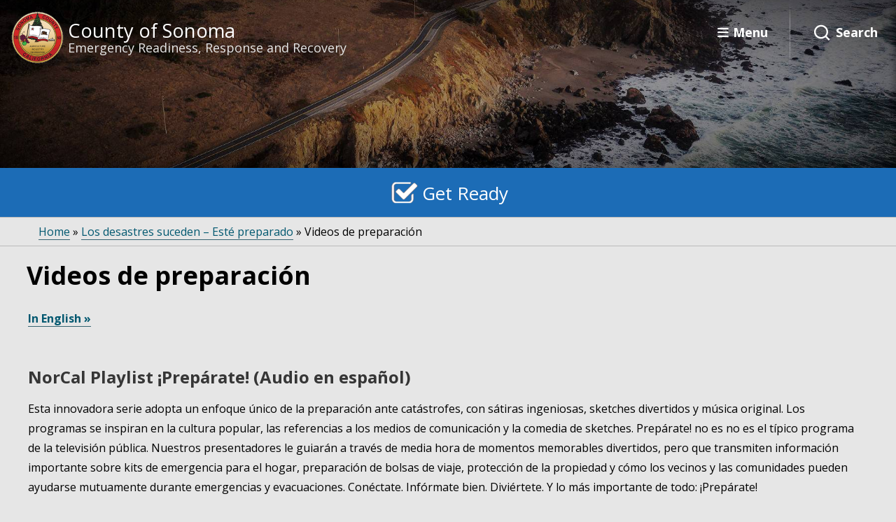

--- FILE ---
content_type: text/html; charset=UTF-8
request_url: https://socoemergency.org/preparese/videos-de-preparacion/
body_size: 30825
content:
<!doctype html>
<!--[if lt IE 10]>
<html class="ie9 no-js" lang="en-US" prefix="og: http://ogp.me/ns#">
<![endif]-->
<!--[if (gt IE 9)|!(IE)]><!-->

<html class="no-js" lang="en-US" prefix="og: http://ogp.me/ns#"> <!--<![endif]-->

	<head>
		<meta charset="UTF-8">
				<meta name='robots' content='index, follow, max-image-preview:large, max-snippet:-1, max-video-preview:-1' />
	<style>img:is([sizes="auto" i], [sizes^="auto," i]) { contain-intrinsic-size: 3000px 1500px }</style>
	
	<!-- This site is optimized with the Yoast SEO Premium plugin v25.9 (Yoast SEO v26.8) - https://yoast.com/product/yoast-seo-premium-wordpress/ -->
	<title>Videos de preparación - Sonoma County Emergency and Preparedness Information</title>
	<link rel="canonical" href="https://socoemergency.org/preparese/videos-de-preparacion/" />
	<meta property="og:locale" content="en_US" />
	<meta property="og:type" content="article" />
	<meta property="og:title" content="Videos de preparación" />
	<meta property="og:url" content="https://socoemergency.org/preparese/videos-de-preparacion/" />
	<meta property="og:site_name" content="Sonoma County Emergency and Preparedness Information" />
	<meta property="article:modified_time" content="2024-02-03T00:49:49+00:00" />
	<meta property="og:image" content="https://s43263.pcdn.co/wp-content/uploads/2019/02/SoCoEmergency600.jpg" />
	<meta property="og:image:width" content="600" />
	<meta property="og:image:height" content="315" />
	<meta property="og:image:type" content="image/jpeg" />
	<meta name="twitter:card" content="summary_large_image" />
	<meta name="twitter:label1" content="Est. reading time" />
	<meta name="twitter:data1" content="3 minutes" />
	<script type="application/ld+json" class="yoast-schema-graph">{"@context":"https://schema.org","@graph":[{"@type":"WebPage","@id":"https://socoemergency.org/preparese/videos-de-preparacion/","url":"https://socoemergency.org/preparese/videos-de-preparacion/","name":"Videos de preparación - Sonoma County Emergency and Preparedness Information","isPartOf":{"@id":"https://socoemergency.org/#website"},"datePublished":"2021-02-08T22:57:33+00:00","dateModified":"2024-02-03T00:49:49+00:00","breadcrumb":{"@id":"https://socoemergency.org/preparese/videos-de-preparacion/#breadcrumb"},"inLanguage":"en-US","potentialAction":[{"@type":"ReadAction","target":["https://socoemergency.org/preparese/videos-de-preparacion/"]}]},{"@type":"BreadcrumbList","@id":"https://socoemergency.org/preparese/videos-de-preparacion/#breadcrumb","itemListElement":[{"@type":"ListItem","position":1,"name":"Home","item":"https://socoemergency.org/"},{"@type":"ListItem","position":2,"name":"Los desastres suceden &#8211; Esté preparado","item":"https://socoemergency.org/preparese/"},{"@type":"ListItem","position":3,"name":"Videos de preparación"}]},{"@type":"WebSite","@id":"https://socoemergency.org/#website","url":"https://socoemergency.org/","name":"Sonoma County Emergency and Preparedness Information","description":"","publisher":{"@id":"https://socoemergency.org/#organization"},"potentialAction":[{"@type":"SearchAction","target":{"@type":"EntryPoint","urlTemplate":"https://socoemergency.org/?s={search_term_string}"},"query-input":{"@type":"PropertyValueSpecification","valueRequired":true,"valueName":"search_term_string"}}],"inLanguage":"en-US"},{"@type":"Organization","@id":"https://socoemergency.org/#organization","name":"County of Sonoma","url":"https://socoemergency.org/","logo":{"@type":"ImageObject","inLanguage":"en-US","@id":"https://socoemergency.org/#/schema/logo/image/","url":"https://s43263.pcdn.co/wp-content/uploads/2018/08/county_seal_120x120.png","contentUrl":"https://s43263.pcdn.co/wp-content/uploads/2018/08/county_seal_120x120.png","width":120,"height":120,"caption":"County of Sonoma"},"image":{"@id":"https://socoemergency.org/#/schema/logo/image/"}}]}</script>
	<!-- / Yoast SEO Premium plugin. -->


<link rel='dns-prefetch' href='//fonts.googleapis.com' />
<link rel='preconnect' href='https://fonts.gstatic.com' crossorigin />
<link rel="alternate" type="application/rss+xml" title="Sonoma County Emergency and Preparedness Information &raquo; Feed" href="https://socoemergency.org/feed/" />
<link rel="alternate" type="application/rss+xml" title="Sonoma County Emergency and Preparedness Information &raquo; Comments Feed" href="https://socoemergency.org/comments/feed/" />
<link rel="alternate" type="text/calendar" title="Sonoma County Emergency and Preparedness Information &raquo; iCal Feed" href="https://socoemergency.org/events/?ical=1" />
<meta name="viewport" content="width=device-width, initial-scale=1, maximum-scale=2, user-scalable=yes">
<meta name="application-name" content="Sonoma County Emergency and Preparedness Information">
<meta name="twitter:card" content="summary">
<meta name="twitter:title" content="Videos de preparación">
<meta name="twitter:url" content="https://socoemergency.org/preparese/videos-de-preparacion/">
<meta property="og:locale" content="en_US">
<meta property="og:site_name" content="Sonoma County Emergency and Preparedness Information">
<meta property="og:type" content="article">
<meta property="og:title" content="Videos de preparación">
<meta property="og:url" content="https://socoemergency.org/preparese/videos-de-preparacion/">
<script type="text/javascript">
/* <![CDATA[ */
window._wpemojiSettings = {"baseUrl":"https:\/\/s.w.org\/images\/core\/emoji\/16.0.1\/72x72\/","ext":".png","svgUrl":"https:\/\/s.w.org\/images\/core\/emoji\/16.0.1\/svg\/","svgExt":".svg","source":{"concatemoji":"https:\/\/s43263.pcdn.co\/wp-includes\/js\/wp-emoji-release.min.js?ver=6.8.3"}};
/*! This file is auto-generated */
!function(s,n){var o,i,e;function c(e){try{var t={supportTests:e,timestamp:(new Date).valueOf()};sessionStorage.setItem(o,JSON.stringify(t))}catch(e){}}function p(e,t,n){e.clearRect(0,0,e.canvas.width,e.canvas.height),e.fillText(t,0,0);var t=new Uint32Array(e.getImageData(0,0,e.canvas.width,e.canvas.height).data),a=(e.clearRect(0,0,e.canvas.width,e.canvas.height),e.fillText(n,0,0),new Uint32Array(e.getImageData(0,0,e.canvas.width,e.canvas.height).data));return t.every(function(e,t){return e===a[t]})}function u(e,t){e.clearRect(0,0,e.canvas.width,e.canvas.height),e.fillText(t,0,0);for(var n=e.getImageData(16,16,1,1),a=0;a<n.data.length;a++)if(0!==n.data[a])return!1;return!0}function f(e,t,n,a){switch(t){case"flag":return n(e,"\ud83c\udff3\ufe0f\u200d\u26a7\ufe0f","\ud83c\udff3\ufe0f\u200b\u26a7\ufe0f")?!1:!n(e,"\ud83c\udde8\ud83c\uddf6","\ud83c\udde8\u200b\ud83c\uddf6")&&!n(e,"\ud83c\udff4\udb40\udc67\udb40\udc62\udb40\udc65\udb40\udc6e\udb40\udc67\udb40\udc7f","\ud83c\udff4\u200b\udb40\udc67\u200b\udb40\udc62\u200b\udb40\udc65\u200b\udb40\udc6e\u200b\udb40\udc67\u200b\udb40\udc7f");case"emoji":return!a(e,"\ud83e\udedf")}return!1}function g(e,t,n,a){var r="undefined"!=typeof WorkerGlobalScope&&self instanceof WorkerGlobalScope?new OffscreenCanvas(300,150):s.createElement("canvas"),o=r.getContext("2d",{willReadFrequently:!0}),i=(o.textBaseline="top",o.font="600 32px Arial",{});return e.forEach(function(e){i[e]=t(o,e,n,a)}),i}function t(e){var t=s.createElement("script");t.src=e,t.defer=!0,s.head.appendChild(t)}"undefined"!=typeof Promise&&(o="wpEmojiSettingsSupports",i=["flag","emoji"],n.supports={everything:!0,everythingExceptFlag:!0},e=new Promise(function(e){s.addEventListener("DOMContentLoaded",e,{once:!0})}),new Promise(function(t){var n=function(){try{var e=JSON.parse(sessionStorage.getItem(o));if("object"==typeof e&&"number"==typeof e.timestamp&&(new Date).valueOf()<e.timestamp+604800&&"object"==typeof e.supportTests)return e.supportTests}catch(e){}return null}();if(!n){if("undefined"!=typeof Worker&&"undefined"!=typeof OffscreenCanvas&&"undefined"!=typeof URL&&URL.createObjectURL&&"undefined"!=typeof Blob)try{var e="postMessage("+g.toString()+"("+[JSON.stringify(i),f.toString(),p.toString(),u.toString()].join(",")+"));",a=new Blob([e],{type:"text/javascript"}),r=new Worker(URL.createObjectURL(a),{name:"wpTestEmojiSupports"});return void(r.onmessage=function(e){c(n=e.data),r.terminate(),t(n)})}catch(e){}c(n=g(i,f,p,u))}t(n)}).then(function(e){for(var t in e)n.supports[t]=e[t],n.supports.everything=n.supports.everything&&n.supports[t],"flag"!==t&&(n.supports.everythingExceptFlag=n.supports.everythingExceptFlag&&n.supports[t]);n.supports.everythingExceptFlag=n.supports.everythingExceptFlag&&!n.supports.flag,n.DOMReady=!1,n.readyCallback=function(){n.DOMReady=!0}}).then(function(){return e}).then(function(){var e;n.supports.everything||(n.readyCallback(),(e=n.source||{}).concatemoji?t(e.concatemoji):e.wpemoji&&e.twemoji&&(t(e.twemoji),t(e.wpemoji)))}))}((window,document),window._wpemojiSettings);
/* ]]> */
</script>
<link rel='stylesheet' id='tribe-events-pro-mini-calendar-block-styles-css' href='https://s43263.pcdn.co/wp-content/plugins/events-calendar-pro/build/css/tribe-events-pro-mini-calendar-block.css?ver=7.7.12' type='text/css' media='all' />
<style id='wp-emoji-styles-inline-css' type='text/css'>

	img.wp-smiley, img.emoji {
		display: inline !important;
		border: none !important;
		box-shadow: none !important;
		height: 1em !important;
		width: 1em !important;
		margin: 0 0.07em !important;
		vertical-align: -0.1em !important;
		background: none !important;
		padding: 0 !important;
	}
</style>
<link rel='stylesheet' id='wp-block-library-css' href='https://s43263.pcdn.co/wp-includes/css/dist/block-library/style.min.css?ver=6.8.3' type='text/css' media='all' />
<style id='classic-theme-styles-inline-css' type='text/css'>
/*! This file is auto-generated */
.wp-block-button__link{color:#fff;background-color:#32373c;border-radius:9999px;box-shadow:none;text-decoration:none;padding:calc(.667em + 2px) calc(1.333em + 2px);font-size:1.125em}.wp-block-file__button{background:#32373c;color:#fff;text-decoration:none}
</style>
<link rel='stylesheet' id='wp-components-css' href='https://s43263.pcdn.co/wp-includes/css/dist/components/style.min.css?ver=6.8.3' type='text/css' media='all' />
<link rel='stylesheet' id='wp-preferences-css' href='https://s43263.pcdn.co/wp-includes/css/dist/preferences/style.min.css?ver=6.8.3' type='text/css' media='all' />
<link rel='stylesheet' id='wp-block-editor-css' href='https://s43263.pcdn.co/wp-includes/css/dist/block-editor/style.min.css?ver=6.8.3' type='text/css' media='all' />
<link rel='stylesheet' id='popup-maker-block-library-style-css' href='https://s43263.pcdn.co/wp-content/plugins/popup-maker/dist/packages/block-library-style.css?ver=dbea705cfafe089d65f1' type='text/css' media='all' />
<style id='global-styles-inline-css' type='text/css'>
:root{--wp--preset--aspect-ratio--square: 1;--wp--preset--aspect-ratio--4-3: 4/3;--wp--preset--aspect-ratio--3-4: 3/4;--wp--preset--aspect-ratio--3-2: 3/2;--wp--preset--aspect-ratio--2-3: 2/3;--wp--preset--aspect-ratio--16-9: 16/9;--wp--preset--aspect-ratio--9-16: 9/16;--wp--preset--color--black: #000000;--wp--preset--color--cyan-bluish-gray: #abb8c3;--wp--preset--color--white: #ffffff;--wp--preset--color--pale-pink: #f78da7;--wp--preset--color--vivid-red: #cf2e2e;--wp--preset--color--luminous-vivid-orange: #ff6900;--wp--preset--color--luminous-vivid-amber: #fcb900;--wp--preset--color--light-green-cyan: #7bdcb5;--wp--preset--color--vivid-green-cyan: #00d084;--wp--preset--color--pale-cyan-blue: #8ed1fc;--wp--preset--color--vivid-cyan-blue: #0693e3;--wp--preset--color--vivid-purple: #9b51e0;--wp--preset--color--primary-1: #421305;--wp--preset--color--primary-2: #207245;--wp--preset--color--primary-3: #a50707;--wp--preset--color--primary-4: #006cc3;--wp--preset--color--primary-5: #ad6311;--wp--preset--color--green: #66bb6a;--wp--preset--color--red: #ff5252;--wp--preset--color--orange: #ffb74d;--wp--preset--color--aqua: #1de9b6;--wp--preset--color--blue: #00b0ff;--wp--preset--color--purple: #b388ff;--wp--preset--color--grey: #bababa;--wp--preset--gradient--vivid-cyan-blue-to-vivid-purple: linear-gradient(135deg,rgba(6,147,227,1) 0%,rgb(155,81,224) 100%);--wp--preset--gradient--light-green-cyan-to-vivid-green-cyan: linear-gradient(135deg,rgb(122,220,180) 0%,rgb(0,208,130) 100%);--wp--preset--gradient--luminous-vivid-amber-to-luminous-vivid-orange: linear-gradient(135deg,rgba(252,185,0,1) 0%,rgba(255,105,0,1) 100%);--wp--preset--gradient--luminous-vivid-orange-to-vivid-red: linear-gradient(135deg,rgba(255,105,0,1) 0%,rgb(207,46,46) 100%);--wp--preset--gradient--very-light-gray-to-cyan-bluish-gray: linear-gradient(135deg,rgb(238,238,238) 0%,rgb(169,184,195) 100%);--wp--preset--gradient--cool-to-warm-spectrum: linear-gradient(135deg,rgb(74,234,220) 0%,rgb(151,120,209) 20%,rgb(207,42,186) 40%,rgb(238,44,130) 60%,rgb(251,105,98) 80%,rgb(254,248,76) 100%);--wp--preset--gradient--blush-light-purple: linear-gradient(135deg,rgb(255,206,236) 0%,rgb(152,150,240) 100%);--wp--preset--gradient--blush-bordeaux: linear-gradient(135deg,rgb(254,205,165) 0%,rgb(254,45,45) 50%,rgb(107,0,62) 100%);--wp--preset--gradient--luminous-dusk: linear-gradient(135deg,rgb(255,203,112) 0%,rgb(199,81,192) 50%,rgb(65,88,208) 100%);--wp--preset--gradient--pale-ocean: linear-gradient(135deg,rgb(255,245,203) 0%,rgb(182,227,212) 50%,rgb(51,167,181) 100%);--wp--preset--gradient--electric-grass: linear-gradient(135deg,rgb(202,248,128) 0%,rgb(113,206,126) 100%);--wp--preset--gradient--midnight: linear-gradient(135deg,rgb(2,3,129) 0%,rgb(40,116,252) 100%);--wp--preset--font-size--small: 13px;--wp--preset--font-size--medium: 20px;--wp--preset--font-size--large: 36px;--wp--preset--font-size--x-large: 42px;--wp--preset--spacing--20: 0.44rem;--wp--preset--spacing--30: 0.67rem;--wp--preset--spacing--40: 1rem;--wp--preset--spacing--50: 1.5rem;--wp--preset--spacing--60: 2.25rem;--wp--preset--spacing--70: 3.38rem;--wp--preset--spacing--80: 5.06rem;--wp--preset--shadow--natural: 6px 6px 9px rgba(0, 0, 0, 0.2);--wp--preset--shadow--deep: 12px 12px 50px rgba(0, 0, 0, 0.4);--wp--preset--shadow--sharp: 6px 6px 0px rgba(0, 0, 0, 0.2);--wp--preset--shadow--outlined: 6px 6px 0px -3px rgba(255, 255, 255, 1), 6px 6px rgba(0, 0, 0, 1);--wp--preset--shadow--crisp: 6px 6px 0px rgba(0, 0, 0, 1);}:where(.is-layout-flex){gap: 0.5em;}:where(.is-layout-grid){gap: 0.5em;}body .is-layout-flex{display: flex;}.is-layout-flex{flex-wrap: wrap;align-items: center;}.is-layout-flex > :is(*, div){margin: 0;}body .is-layout-grid{display: grid;}.is-layout-grid > :is(*, div){margin: 0;}:where(.wp-block-columns.is-layout-flex){gap: 2em;}:where(.wp-block-columns.is-layout-grid){gap: 2em;}:where(.wp-block-post-template.is-layout-flex){gap: 1.25em;}:where(.wp-block-post-template.is-layout-grid){gap: 1.25em;}.has-black-color{color: var(--wp--preset--color--black) !important;}.has-cyan-bluish-gray-color{color: var(--wp--preset--color--cyan-bluish-gray) !important;}.has-white-color{color: var(--wp--preset--color--white) !important;}.has-pale-pink-color{color: var(--wp--preset--color--pale-pink) !important;}.has-vivid-red-color{color: var(--wp--preset--color--vivid-red) !important;}.has-luminous-vivid-orange-color{color: var(--wp--preset--color--luminous-vivid-orange) !important;}.has-luminous-vivid-amber-color{color: var(--wp--preset--color--luminous-vivid-amber) !important;}.has-light-green-cyan-color{color: var(--wp--preset--color--light-green-cyan) !important;}.has-vivid-green-cyan-color{color: var(--wp--preset--color--vivid-green-cyan) !important;}.has-pale-cyan-blue-color{color: var(--wp--preset--color--pale-cyan-blue) !important;}.has-vivid-cyan-blue-color{color: var(--wp--preset--color--vivid-cyan-blue) !important;}.has-vivid-purple-color{color: var(--wp--preset--color--vivid-purple) !important;}.has-black-background-color{background-color: var(--wp--preset--color--black) !important;}.has-cyan-bluish-gray-background-color{background-color: var(--wp--preset--color--cyan-bluish-gray) !important;}.has-white-background-color{background-color: var(--wp--preset--color--white) !important;}.has-pale-pink-background-color{background-color: var(--wp--preset--color--pale-pink) !important;}.has-vivid-red-background-color{background-color: var(--wp--preset--color--vivid-red) !important;}.has-luminous-vivid-orange-background-color{background-color: var(--wp--preset--color--luminous-vivid-orange) !important;}.has-luminous-vivid-amber-background-color{background-color: var(--wp--preset--color--luminous-vivid-amber) !important;}.has-light-green-cyan-background-color{background-color: var(--wp--preset--color--light-green-cyan) !important;}.has-vivid-green-cyan-background-color{background-color: var(--wp--preset--color--vivid-green-cyan) !important;}.has-pale-cyan-blue-background-color{background-color: var(--wp--preset--color--pale-cyan-blue) !important;}.has-vivid-cyan-blue-background-color{background-color: var(--wp--preset--color--vivid-cyan-blue) !important;}.has-vivid-purple-background-color{background-color: var(--wp--preset--color--vivid-purple) !important;}.has-black-border-color{border-color: var(--wp--preset--color--black) !important;}.has-cyan-bluish-gray-border-color{border-color: var(--wp--preset--color--cyan-bluish-gray) !important;}.has-white-border-color{border-color: var(--wp--preset--color--white) !important;}.has-pale-pink-border-color{border-color: var(--wp--preset--color--pale-pink) !important;}.has-vivid-red-border-color{border-color: var(--wp--preset--color--vivid-red) !important;}.has-luminous-vivid-orange-border-color{border-color: var(--wp--preset--color--luminous-vivid-orange) !important;}.has-luminous-vivid-amber-border-color{border-color: var(--wp--preset--color--luminous-vivid-amber) !important;}.has-light-green-cyan-border-color{border-color: var(--wp--preset--color--light-green-cyan) !important;}.has-vivid-green-cyan-border-color{border-color: var(--wp--preset--color--vivid-green-cyan) !important;}.has-pale-cyan-blue-border-color{border-color: var(--wp--preset--color--pale-cyan-blue) !important;}.has-vivid-cyan-blue-border-color{border-color: var(--wp--preset--color--vivid-cyan-blue) !important;}.has-vivid-purple-border-color{border-color: var(--wp--preset--color--vivid-purple) !important;}.has-vivid-cyan-blue-to-vivid-purple-gradient-background{background: var(--wp--preset--gradient--vivid-cyan-blue-to-vivid-purple) !important;}.has-light-green-cyan-to-vivid-green-cyan-gradient-background{background: var(--wp--preset--gradient--light-green-cyan-to-vivid-green-cyan) !important;}.has-luminous-vivid-amber-to-luminous-vivid-orange-gradient-background{background: var(--wp--preset--gradient--luminous-vivid-amber-to-luminous-vivid-orange) !important;}.has-luminous-vivid-orange-to-vivid-red-gradient-background{background: var(--wp--preset--gradient--luminous-vivid-orange-to-vivid-red) !important;}.has-very-light-gray-to-cyan-bluish-gray-gradient-background{background: var(--wp--preset--gradient--very-light-gray-to-cyan-bluish-gray) !important;}.has-cool-to-warm-spectrum-gradient-background{background: var(--wp--preset--gradient--cool-to-warm-spectrum) !important;}.has-blush-light-purple-gradient-background{background: var(--wp--preset--gradient--blush-light-purple) !important;}.has-blush-bordeaux-gradient-background{background: var(--wp--preset--gradient--blush-bordeaux) !important;}.has-luminous-dusk-gradient-background{background: var(--wp--preset--gradient--luminous-dusk) !important;}.has-pale-ocean-gradient-background{background: var(--wp--preset--gradient--pale-ocean) !important;}.has-electric-grass-gradient-background{background: var(--wp--preset--gradient--electric-grass) !important;}.has-midnight-gradient-background{background: var(--wp--preset--gradient--midnight) !important;}.has-small-font-size{font-size: var(--wp--preset--font-size--small) !important;}.has-medium-font-size{font-size: var(--wp--preset--font-size--medium) !important;}.has-large-font-size{font-size: var(--wp--preset--font-size--large) !important;}.has-x-large-font-size{font-size: var(--wp--preset--font-size--x-large) !important;}
:where(.wp-block-post-template.is-layout-flex){gap: 1.25em;}:where(.wp-block-post-template.is-layout-grid){gap: 1.25em;}
:where(.wp-block-columns.is-layout-flex){gap: 2em;}:where(.wp-block-columns.is-layout-grid){gap: 2em;}
:root :where(.wp-block-pullquote){font-size: 1.5em;line-height: 1.6;}
</style>
<link rel='stylesheet' id='wpex-font-awesome-css' href='https://s43263.pcdn.co/wp-content/plugins/wp-timelines/css/font-awesome/css/font-awesome.min.css?ver=6.8.3' type='text/css' media='all' />
<link rel='stylesheet' id='wpex-google-fonts-css' href='//fonts.googleapis.com/css?family=Source+Sans+Pro&#038;ver=1.0.0' type='text/css' media='all' />
<link rel='stylesheet' id='wpex-ex_s_lick-css' href='https://s43263.pcdn.co/wp-content/plugins/wp-timelines/js/ex_s_lick/ex_s_lick.css?ver=6.8.3' type='text/css' media='all' />
<link rel='stylesheet' id='wpex-ex_s_lick-theme-css' href='https://s43263.pcdn.co/wp-content/plugins/wp-timelines/js/ex_s_lick/ex_s_lick-theme.css?ver=6.8.3' type='text/css' media='all' />
<link rel='stylesheet' id='wpex-timeline-animate-css' href='https://s43263.pcdn.co/wp-content/plugins/wp-timelines/css/animate.css?ver=6.8.3' type='text/css' media='all' />
<link rel='stylesheet' id='wpex-timeline-css-css' href='https://s43263.pcdn.co/wp-content/plugins/wp-timelines/css/style.css?ver=6.8.3' type='text/css' media='all' />
<link rel='stylesheet' id='wpex-timeline-sidebyside-css' href='https://s43263.pcdn.co/wp-content/plugins/wp-timelines/css/style-sidebyside.css?ver=6.8.3' type='text/css' media='all' />
<link rel='stylesheet' id='wpex-horiz-css-css' href='https://s43263.pcdn.co/wp-content/plugins/wp-timelines/css/horiz-style.css?ver=3.2' type='text/css' media='all' />
<link rel='stylesheet' id='wpex-timeline-dark-css-css' href='https://s43263.pcdn.co/wp-content/plugins/wp-timelines/css/dark.css?ver=6.8.3' type='text/css' media='all' />
<style id='wpex-timeline-dark-css-inline-css' type='text/css'>
    .wpex-timeline > li .wpex-timeline-icon .fa{font-weight: normal;}
    
</style>
<link rel='stylesheet' id='blade-grve-awesome-fonts-css' href='https://s43263.pcdn.co/wp-content/themes/blade/css/font-awesome.min.css?ver=4.7.0' type='text/css' media='all' />
<link rel='stylesheet' id='blade-grve-basic-css' href='https://s43263.pcdn.co/wp-content/themes/blade/css/basic.css?ver=4.2.6' type='text/css' media='all' />
<link rel='stylesheet' id='blade-grve-grid-css' href='https://s43263.pcdn.co/wp-content/themes/blade/css/grid.css?ver=4.2.6' type='text/css' media='all' />
<link rel='stylesheet' id='blade-grve-theme-style-css' href='https://s43263.pcdn.co/wp-content/themes/blade/css/theme-style.css?ver=4.2.6' type='text/css' media='all' />
<link rel='stylesheet' id='blade-grve-elements-css' href='https://s43263.pcdn.co/wp-content/themes/blade/css/elements.css?ver=4.2.6' type='text/css' media='all' />
<link rel='stylesheet' id='blade-grve-style-css' href='https://s43263.pcdn.co/wp-content/themes/SoCoTheme/style.css?ver=4.2.6' type='text/css' media='all' />
<link rel='stylesheet' id='blade-grve-responsive-css' href='https://s43263.pcdn.co/wp-content/themes/blade/css/responsive.css?ver=4.2.6' type='text/css' media='all' />
<link rel='stylesheet' id='wpdreams-asl-basic-css' href='https://s43263.pcdn.co/wp-content/plugins/ajax-search-lite/css/style.basic.css?ver=4.13.4' type='text/css' media='all' />
<style id='wpdreams-asl-basic-inline-css' type='text/css'>

					div[id*='ajaxsearchlitesettings'].searchsettings .asl_option_inner label {
						font-size: 0px !important;
						color: rgba(0, 0, 0, 0);
					}
					div[id*='ajaxsearchlitesettings'].searchsettings .asl_option_inner label:after {
						font-size: 11px !important;
						position: absolute;
						top: 0;
						left: 0;
						z-index: 1;
					}
					.asl_w_container {
						width: 100%;
						margin: 0px 0px 0px 0px;
						min-width: 200px;
					}
					div[id*='ajaxsearchlite'].asl_m {
						width: 100%;
					}
					div[id*='ajaxsearchliteres'].wpdreams_asl_results div.resdrg span.highlighted {
						font-weight: bold;
						color: #d9312b;
						background-color: #eee;
					}
					div[id*='ajaxsearchliteres'].wpdreams_asl_results .results img.asl_image {
						width: 70px;
						height: 70px;
						object-fit: cover;
					}
					div[id*='ajaxsearchlite'].asl_r .results {
						max-height: none;
					}
					div[id*='ajaxsearchlite'].asl_r {
						position: absolute;
					}
				
						div.asl_r.asl_w.vertical .results .item::after {
							display: block;
							position: absolute;
							bottom: 0;
							content: '';
							height: 1px;
							width: 100%;
							background: #D8D8D8;
						}
						div.asl_r.asl_w.vertical .results .item.asl_last_item::after {
							display: none;
						}
					
</style>
<link rel='stylesheet' id='wpdreams-asl-instance-css' href='https://s43263.pcdn.co/wp-content/plugins/ajax-search-lite/css/style-simple-red.css?ver=4.13.4' type='text/css' media='all' />
<link rel='stylesheet' id='js_composer_front-css' href='https://s43263.pcdn.co/wp-content/plugins/js_composer/assets/css/js_composer.min.css?ver=7.4' type='text/css' media='all' />
<link rel='stylesheet' id='bsf-Defaults-css' href='https://s43263.pcdn.co/wp-content/uploads/smile_fonts/Defaults/Defaults.css?ver=3.19.19' type='text/css' media='all' />
<link rel='stylesheet' id='redux-google-fonts-grve_blade_options-css' href='https://fonts.googleapis.com/css?family=Open+Sans%3A400%2C700&#038;display=swap&#038;ver=1718578846' type='text/css' media='all' />
<script type="text/javascript" src="https://s43263.pcdn.co/wp-includes/js/jquery/jquery.min.js?ver=3.7.1" id="jquery-core-js"></script>
<script type="text/javascript" src="https://s43263.pcdn.co/wp-includes/js/jquery/jquery-migrate.min.js?ver=3.4.1" id="jquery-migrate-js"></script>
<script type="text/javascript" src="https://s43263.pcdn.co/wp-content/themes/blade/js/modernizr.custom.js?ver=2.8.3" id="modernizr-js"></script>
<script></script><link rel="https://api.w.org/" href="https://socoemergency.org/wp-json/" /><link rel="alternate" title="JSON" type="application/json" href="https://socoemergency.org/wp-json/wp/v2/pages/30254" /><meta name="generator" content="WordPress 6.8.3" />
<link rel="alternate" title="oEmbed (JSON)" type="application/json+oembed" href="https://socoemergency.org/wp-json/oembed/1.0/embed?url=https%3A%2F%2Fsocoemergency.org%2Fpreparese%2Fvideos-de-preparacion%2F" />
<link rel="alternate" title="oEmbed (XML)" type="text/xml+oembed" href="https://socoemergency.org/wp-json/oembed/1.0/embed?url=https%3A%2F%2Fsocoemergency.org%2Fpreparese%2Fvideos-de-preparacion%2F&#038;format=xml" />
    
    <script type="text/javascript">
        var ajaxurl = 'https://socoemergency.org/wp-admin/admin-ajax.php';
    </script>
<meta name="tec-api-version" content="v1"><meta name="tec-api-origin" content="https://socoemergency.org"><link rel="alternate" href="https://socoemergency.org/wp-json/tribe/events/v1/" />	<link rel="apple-touch-icon" sizes="180x180" href="/icons/apple-touch-icon.png">
	<link rel="icon" type="image/png" sizes="32x32" href="/icons/favicon-32x32.png">
	<link rel="icon" type="image/png" sizes="16x16" href="/icons/favicon-16x16.png">
	<link rel="manifest" href="/site.webmanifest">
	<link rel="mask-icon" href="/icons/safari-pinned-tab.svg" color="#5bbad5">
	<meta name="msapplication-TileColor" content="#da532c">
	<meta name="theme-color" content="#ffffff">
	        <script>
/* 
 * Sets focus to the search text input when the search overlay has complete its animation.
 * Terminates interval when either focus is able to be set or after 5 attempts, 100ms apart.
 */
window.addEventListener('load', function() {
	document.querySelector("a[href='#grve-search-modal']").addEventListener("click", function(event) {
		if (event.which === 1 || event.which === 32 || event.which === 13) {
			var attempts = 0;
			var waitForSearchInput = setInterval(function() {
				if (document.querySelector("#grve-search-modal .grve-search-textfield") && window.getComputedStyle(document.querySelector("#grve-search-modal .grve-search-textfield")).visibility !== "hidden") {
					document.querySelector("#grve-search-modal .grve-search-textfield").focus();
					clearInterval(waitForSearchInput);
				} else {
					attempts++;
					if (attempts > 4) {
						clearInterval(waitForSearchInput);
					}
				}
			}, 100);
		}
	});

});

/* 
 * Conditionally check for any classes that use the combined alert border style AND that have
 * children under them. If no children exist, then remove the white border style programmatically.
 */

document.addEventListener("DOMContentLoaded", () => {
	var combineRowsClasses = document.getElementsByClassName("alertsmsg-column-combine-rows");
	for (i = 0; i < combineRowsClasses.length; i++) {
		if (combineRowsClasses[i].hasChildNodes() === false){				
			combineRowsClasses[i].classList.add("alertsmsg-column-remove-combine-rows");
		}	
		else{
			combineRowsClasses[i].classList.remove("grve-column-1");
		}
	}	
});

/* 
 * Conditionally check all alerts for their visibility. (Aka do they have children below alertsmsg-column?)
 * If it is visible and used, then add padding to the element.
 * This was added because previously all alerts regardless of visibility were adding padding to the page.
 * Which is a problem when there are multiple alerts on the page that have all posts set to private. 
 */

document.addEventListener("DOMContentLoaded", () => {
	var allAlertBoxes = document.getElementsByClassName("alertsmsg-column");
	for (i = 0; i < allAlertBoxes.length; i++) {
		if (allAlertBoxes[i].hasChildNodes() === true){				
			allAlertBoxes[i].classList.add("alertsmsg-column-include-margin");
		}	
	}	
});

/* 
 * Displays/Hides the megamenu based on user input of Enter or Esc
 */
window.addEventListener('load', function() {
	document.querySelector("a[href='#grve-megamenu']").addEventListener("click", function(event) {
	if (event.which === 1 || event.which === 32 || event.which === 13) {
			const megamenu = document.querySelector("#menu-item-30305");
			megamenu.classList.add("mHover");
		}
	});
});

window.addEventListener('load', function() {
	document.querySelector("a[href='#grve-megamenu']").addEventListener("keydown", function(event) {
	if (event.keyCode === 27 ) {
			const megamenu = document.querySelector("#menu-item-30305");
			megamenu.classList.remove("mHover");
		}
	});
});

window.addEventListener('load', function() {
	document.querySelector(".sub-menu").addEventListener("keydown", function(event) {
	if (event.keyCode === 27 ) {
			const megamenu = document.querySelector("#menu-item-30305");
			megamenu.classList.remove("mHover");
		}
	});
});

/**
* Function that registers a click on an outbound link in Analytics.
* This function takes a valid URL string as an argument, and uses that URL string
* as the event label. Setting the transport method to 'beacon' lets the hit be sent
* using 'navigator.sendBeacon' in browser that support it.
* Example:
* Add .gtag-outbound-link class to link
* <a class="gtag-outbound-link" href="http://www.example.com">Check out example.com</a>
*/
window.onload = function() {addOutboundLinkAction()};

function addOutboundLinkAction() {
	var links =  document.querySelectorAll('.gtag-outbound-link');
	
	[].forEach.call(links, function(link) {
		link.addEventListener("click", function(){
			getOutboundLink(link.href)
		});
	});
}

var getOutboundLink = function(url) {
gtag('event', 'click', {
	'event_category': 'outbound',
	'event_label': url,
	'transport_type': 'beacon',
	'event_callback': function(){document.location = url;}
});
}

</script>
	<script async src="https://www.googletagmanager.com/gtag/js?id=UA-123971440-2"></script>
	<script>
		window.dataLayer = window.dataLayer || [];
		function gtag(){dataLayer.push(arguments);}
		gtag('js', new Date());
		gtag('config', 'UA-123971440-2');
	</script>
	    <script async src="//translate.google.com/translate_a/element.js?cb=googleTranslateElementInit"></script>
	<script>
	function googleTranslateElementInit() {
		new google.translate.TranslateElement({ pageLanguage: 'en', layout: google.translate.TranslateElement.InlineLayout.HORIZONTAL, autoDisplay: false, multilanguagePage: true, gaTrack: true, gaId: 'UA-123971440-2' }, 'google_translate_element');
	}
	</script>
	<meta name="generator" content="Redux 4.4.9" /><!-- Dynamic css -->
<style type="text/css">
 body, p { font-size: 16px; font-family: "Open Sans"; font-weight: 400; line-height: 1.75em; letter-spacing: 0px; } #grve-header .grve-logo.grve-logo-text a { font-family: "Open Sans"; font-weight: 700; font-style: normal; font-size: 36px; text-transform: none; letter-spacing: 0px; } #grve-main-menu .grve-wrapper > ul > li > a, #grve-main-menu .grve-wrapper > ul > li.megamenu > ul > li > a, #grve-theme-wrapper #grve-hidden-menu ul.grve-menu > li > a, .grve-toggle-hiddenarea .grve-label, #grve-hidden-menu ul.grve-menu > li.megamenu > ul > li > a, #grve-main-menu .grve-wrapper > ul > li ul li.grve-goback a, #grve-hidden-menu ul.grve-menu > li ul li.grve-goback a { font-family: "Open Sans"; font-weight: 700; font-style: normal; font-size: 18px; text-transform: none; letter-spacing: 0px; } .grve-slide-menu #grve-main-menu .grve-wrapper ul li.megamenu ul li:not(.grve-goback) > a, #grve-hidden-menu.grve-slide-menu ul li.megamenu ul li:not(.grve-goback) > a, #grve-main-menu .grve-wrapper > ul > li ul li a, #grve-header .grve-shoppin-cart-content { font-family: "Open Sans"; font-weight: 700; font-style: normal; font-size: 16px; text-transform: none; letter-spacing: 0px; } #grve-main-menu .grve-menu-description, #grve-hidden-menu .grve-menu-description { font-family: "Open Sans"; font-weight: 400; font-style: normal; font-size: 14px; text-transform: none; letter-spacing: 0px; } .grve-anchor-menu .grve-anchor-wrapper .grve-container > ul > li > a, .grve-anchor-menu .grve-anchor-wrapper .grve-container ul.sub-menu li a { font-family: "Open Sans"; font-weight: 700; font-style: normal; font-size: 11px; text-transform: none; letter-spacing: 0px; } h1, .grve-h1, #grve-theme-wrapper .grve-modal .grve-search input[type='text'], .grve-dropcap span, h2, .grve-h2, h3, .grve-h3, h4, .grve-h4, h5, .grve-h5, h6, .grve-h6 { font-family: "Open Sans"; font-weight: 700; font-style: normal; text-transform: none; } h1, .grve-h1, #grve-theme-wrapper .grve-modal .grve-search input[type='text'], .grve-dropcap span { font-size: 36px; line-height: 44px; letter-spacing: 0px; } h2, .grve-h2 { font-size: 30px; line-height: 36px; letter-spacing: 0px; } h3, .grve-h3 { font-size: 24px; line-height: 30px; letter-spacing: 0px; } h4, .grve-h4 { font-size: 21px; line-height: 26px; letter-spacing: 0px; } h5, .grve-h5, h3#reply-title { font-size: 18px; line-height: 20px; letter-spacing: 0px; } h6, .grve-h6 { font-size: 16px; line-height: 18px; letter-spacing: 0px; } #grve-page-title .grve-title, #grve-blog-title .grve-title { font-family: "Open Sans"; font-weight: 700; font-style: normal; font-size: 36px; text-transform: none; line-height: 44px; letter-spacing: 0px; } #grve-page-title .grve-description, #grve-blog-title .grve-description, #grve-blog-title .grve-description p { font-family: "Open Sans"; font-weight: normal; font-style: normal; font-size: 26px; text-transform: none; line-height: 32px; letter-spacing: 0px; } #grve-post-title .grve-title-meta { font-family: "Open Sans"; font-weight: 400; font-style: normal; font-size: 18px; text-transform: none; line-height: 30px; letter-spacing: 0px; } #grve-post-title .grve-title { font-family: "Open Sans"; font-weight: 700; font-style: normal; font-size: 48px; text-transform: none; line-height: 56px; letter-spacing: 0px; } #grve-post-title .grve-description { font-family: "Open Sans"; font-weight: normal; font-style: normal; font-size: 26px; text-transform: none; line-height: 32px; letter-spacing: 0px; } #grve-portfolio-title .grve-title { font-family: "Open Sans"; font-weight: 700; font-style: normal; font-size: 48px; text-transform: none; line-height: 56px; letter-spacing: 0px; } #grve-portfolio-title .grve-description { font-family: "Open Sans"; font-weight: normal; font-style: normal; font-size: 26px; text-transform: none; line-height: 32px; letter-spacing: 0px; } #grve-product-title .grve-title, #grve-product-tax-title .grve-title, .woocommerce-page #grve-page-title .grve-title { font-family: "Open Sans"; font-weight: 700; font-style: normal; font-size: 64px; text-transform: none; line-height: 68px; letter-spacing: 0px; } #grve-product-title .grve-description, #grve-product-tax-title .grve-description, #grve-product-tax-title .grve-description p, .woocommerce-page #grve-page-title .grve-description { font-family: "Open Sans"; font-weight: normal; font-style: normal; font-size: 26px; text-transform: none; line-height: 32px; letter-spacing: 0px; } #grve-feature-section .grve-subheading { font-family: "Open Sans"; font-weight: 400; font-style: normal; font-size: 18px; text-transform: none; line-height: 30px; letter-spacing: 0px; } #grve-feature-section .grve-title { font-family: "Open Sans"; font-weight: 700; font-style: normal; font-size: 48px; text-transform: none; line-height: 56px; letter-spacing: 0px; } #grve-feature-section .grve-description { font-family: "Open Sans"; font-weight: normal; font-style: normal; font-size: 26px; text-transform: none; line-height: 32px; letter-spacing: 0px; } #grve-feature-section.grve-fullscreen .grve-subheading { font-family: "Open Sans"; font-weight: 400; font-style: normal; font-size: 20px; text-transform: none; line-height: 30px; letter-spacing: 0px; } #grve-feature-section.grve-fullscreen .grve-title { font-family: "Open Sans"; font-weight: 700; font-style: normal; font-size: 48px; text-transform: none; line-height: 56px; letter-spacing: 0px; } #grve-feature-section.grve-fullscreen .grve-description { font-family: "Open Sans"; font-weight: normal; font-style: normal; font-size: 30px; text-transform: none; line-height: 36px; letter-spacing: 0px; } .grve-leader-text, .grve-leader-text p, p.grve-leader-text, blockquote, blockquote p { font-family: "Open Sans"; font-weight: 400; font-style: normal; font-size: 26px; text-transform: none; line-height: 32px; letter-spacing: 0px; } .grve-subtitle, .grve-subtitle p, .grve-subtitle-text { font-family: "Open Sans"; font-weight: 400; font-style: normal; font-size: 14px; text-transform: none; line-height: 18px; letter-spacing: 0px; } .grve-small-text, span.wpcf7-not-valid-tip, div.wpcf7-validation-errors { font-family: "Open Sans"; font-weight: 700; font-style: normal; font-size: 11px; text-transform: none; letter-spacing: 0px; } .grve-link-text, .grve-btn, input[type='button'], input[type='submit'], input[type='reset'], button:not(.mfp-arrow), #grve-header .grve-shoppin-cart-content .total, #grve-header .grve-shoppin-cart-content .button, #grve-main-content .vc_tta.vc_general .vc_tta-tab > a, .vc_tta.vc_general .vc_tta-panel-title, #cancel-comment-reply-link { font-family: "Open Sans" !important; font-weight: 700 !important; font-style: normal; font-size: 13px !important; text-transform: none; letter-spacing: 0px; } .grve-btn.grve-btn-extrasmall, .widget.woocommerce button[type='submit'] { font-size: 9px !important; } .grve-btn.grve-btn-small { font-size: 11px !important; } .grve-btn.grve-btn-large { font-size: 16px !important; } .grve-btn.grve-btn-extralarge { font-size: 18px !important; } .grve-widget-title { font-family: "Open Sans"; font-weight: 700; font-style: normal; font-size: 16px; text-transform: none; line-height: 24px; letter-spacing: 0px; } .widget, .widgets, #grve-hidden-menu ul.grve-menu li a { font-family: "Open Sans"; font-weight: 400; font-style: normal; font-size: 14px; text-transform: none; line-height: 24px; letter-spacing: 0px; } @media only screen and (min-width: 960px) and (max-width: 1200px) { h1,.grve-h1,#grve-theme-wrapper .grve-modal .grve-search input[type="text"],.grve-dropcap span { font-size: 32.4px; line-height: 1.22em; } #grve-page-title .grve-title,#grve-blog-title .grve-title { font-size: 32.4px; line-height: 1.22em; } #grve-post-title .grve-title { font-size: 43.2px; line-height: 1.17em; } #grve-portfolio-title .grve-title { font-size: 43.2px; line-height: 1.17em; } #grve-product-title .grve-title,#grve-product-tax-title .grve-title,.woocommerce-page #grve-page-title .grve-title { font-size: 57.6px; line-height: 1.06em; } #grve-feature-section .grve-title { font-size: 43.2px; line-height: 1.17em; } #grve-feature-section.grve-fullscreen .grve-title { font-size: 43.2px; line-height: 1.17em; } #grve-feature-section.grve-fullscreen .grve-description { font-size: 27px; line-height: 1.2em; } #grve-page-title .grve-description,#grve-blog-title .grve-description,#grve-blog-title .grve-description p { font-size: 23.4px; line-height: 1.23em; } #grve-post-title .grve-title-meta { font-size: 16.2px; line-height: 1.67em; } #grve-post-title .grve-description { font-size: 23.4px; line-height: 1.23em; } #grve-portfolio-title .grve-description { font-size: 23.4px; line-height: 1.23em; } #grve-product-title .grve-description,#grve-product-tax-title .grve-description,#grve-product-tax-title .grve-description p,.woocommerce-page #grve-page-title .grve-description { font-size: 23.4px; line-height: 1.23em; } #grve-feature-section .grve-subheading { font-size: 16.2px; line-height: 1.67em; } #grve-feature-section.grve-fullscreen .grve-subheading { font-size: 18px; line-height: 1.5em; } #grve-feature-section .grve-description { font-size: 23.4px; line-height: 1.23em; } .grve-leader-text,.grve-leader-text p,p.grve-leader-text,blockquote { font-size: 23.4px; line-height: 1.23em; } .grve-subtitle,.grve-subtitle-text { font-size: 12.6px; line-height: 1.29em; } } @media only screen and (min-width: 768px) and (max-width: 959px) { h1,.grve-h1,#grve-theme-wrapper .grve-modal .grve-search input[type="text"],.grve-dropcap span { font-size: 28.8px; line-height: 1.22em; } #grve-page-title .grve-title,#grve-blog-title .grve-title { font-size: 30.6px; line-height: 1.22em; } #grve-post-title .grve-title { font-size: 40.8px; line-height: 1.17em; } #grve-portfolio-title .grve-title { font-size: 40.8px; line-height: 1.17em; } #grve-product-title .grve-title,#grve-product-tax-title .grve-title,.woocommerce-page #grve-page-title .grve-title { font-size: 54.4px; line-height: 1.06em; } #grve-feature-section .grve-title { font-size: 40.8px; line-height: 1.17em; } #grve-feature-section.grve-fullscreen .grve-title { font-size: 40.8px; line-height: 1.17em; } #grve-feature-section.grve-fullscreen .grve-description { font-size: 25.5px; line-height: 1.2em; } #grve-page-title .grve-description,#grve-blog-title .grve-description,#grve-blog-title .grve-description p { font-size: 20.8px; line-height: 1.23em; } #grve-post-title .grve-title-meta { font-size: 14.4px; line-height: 1.67em; } #grve-post-title .grve-description { font-size: 20.8px; line-height: 1.23em; } #grve-portfolio-title .grve-description { font-size: 20.8px; line-height: 1.23em; } #grve-product-title .grve-description,#grve-product-tax-title .grve-description,#grve-product-tax-title .grve-description p,.woocommerce-page #grve-page-title .grve-description { font-size: 20.8px; line-height: 1.23em; } #grve-feature-section .grve-subheading { font-size: 14.4px; line-height: 1.67em; } #grve-feature-section.grve-fullscreen .grve-subheading { font-size: 16px; line-height: 1.5em; } #grve-feature-section .grve-description { font-size: 20.8px; line-height: 1.23em; } .grve-leader-text,.grve-leader-text p,p.grve-leader-text,blockquote { font-size: 20.8px; line-height: 1.23em; } .grve-subtitle,.grve-subtitle-text { font-size: 11.2px; line-height: 1.29em; } } @media only screen and (max-width: 767px) { h1,.grve-h1,#grve-theme-wrapper .grve-modal .grve-search input[type="text"],.grve-dropcap span { font-size: 25.2px; line-height: 1.22em; } #grve-page-title .grve-title,#grve-blog-title .grve-title { font-size: 14.4px; line-height: 1.22em; } #grve-post-title .grve-title { font-size: 19.2px; line-height: 1.17em; } #grve-portfolio-title .grve-title { font-size: 19.2px; line-height: 1.17em; } #grve-product-title .grve-title,#grve-product-tax-title .grve-title,.woocommerce-page #grve-page-title .grve-title { font-size: 25.6px; line-height: 1.06em; } #grve-feature-section .grve-title { font-size: 19.2px; line-height: 1.17em; } #grve-feature-section.grve-fullscreen .grve-title { font-size: 19.2px; line-height: 1.17em; } #grve-feature-section.grve-fullscreen .grve-description { font-size: 12px; line-height: 1.2em; } #grve-page-title .grve-description,#grve-blog-title .grve-description,#grve-blog-title .grve-description p { font-size: 18.2px; line-height: 1.23em; } #grve-post-title .grve-title-meta { font-size: 12.6px; line-height: 1.67em; } #grve-post-title .grve-description { font-size: 18.2px; line-height: 1.23em; } #grve-portfolio-title .grve-description { font-size: 18.2px; line-height: 1.23em; } #grve-product-title .grve-description,#grve-product-tax-title .grve-description,#grve-product-tax-title .grve-description p,.woocommerce-page #grve-page-title .grve-description { font-size: 18.2px; line-height: 1.23em; } #grve-feature-section .grve-subheading { font-size: 12.6px; line-height: 1.67em; } #grve-feature-section.grve-fullscreen .grve-subheading { font-size: 14px; line-height: 1.5em; } #grve-feature-section .grve-description { font-size: 18.2px; line-height: 1.23em; } .grve-leader-text,.grve-leader-text p,p.grve-leader-text,blockquote { font-size: 18.2px; line-height: 1.23em; } .grve-subtitle,.grve-subtitle-text { font-size: 9.8px; line-height: 1.29em; } #grve-theme-wrapper .grve-link-text,#grve-theme-wrapper a.grve-btn,#grve-theme-wrapper input[type="submit"],#grve-theme-wrapper input[type="reset"],#grve-theme-wrapper button:not(.mfp-arrow),#cancel-comment-reply-link { font-size: 9.1px !important; line-height: 2.46em; } } @media print { h1,.grve-h1,#grve-theme-wrapper .grve-modal .grve-search input[type="text"],.grve-dropcap span { font-size: 25.2px; line-height: 1.22em; } #grve-page-title .grve-title,#grve-blog-title .grve-title { font-size: 14.4px; line-height: 1.22em; } #grve-post-title .grve-title { font-size: 19.2px; line-height: 1.17em; } #grve-portfolio-title .grve-title { font-size: 19.2px; line-height: 1.17em; } #grve-product-title .grve-title,#grve-product-tax-title .grve-title,.woocommerce-page #grve-page-title .grve-title { font-size: 25.6px; line-height: 1.06em; } #grve-feature-section .grve-title { font-size: 19.2px; line-height: 1.17em; } #grve-feature-section.grve-fullscreen .grve-title { font-size: 19.2px; line-height: 1.17em; } #grve-feature-section.grve-fullscreen .grve-description { font-size: 12px; line-height: 1.2em; } #grve-page-title .grve-description,#grve-blog-title .grve-description,#grve-blog-title .grve-description p { font-size: 18.2px; line-height: 1.23em; } #grve-post-title .grve-title-meta { font-size: 12.6px; line-height: 1.67em; } #grve-post-title .grve-description { font-size: 18.2px; line-height: 1.23em; } #grve-portfolio-title .grve-description { font-size: 18.2px; line-height: 1.23em; } #grve-product-title .grve-description,#grve-product-tax-title .grve-description,#grve-product-tax-title .grve-description p,.woocommerce-page #grve-page-title .grve-description { font-size: 18.2px; line-height: 1.23em; } #grve-feature-section .grve-subheading { font-size: 12.6px; line-height: 1.67em; } #grve-feature-section.grve-fullscreen .grve-subheading { font-size: 14px; line-height: 1.5em; } #grve-feature-section .grve-description { font-size: 18.2px; line-height: 1.23em; } .grve-leader-text,.grve-leader-text p,p.grve-leader-text,blockquote { font-size: 18.2px; line-height: 1.23em; } .grve-subtitle,.grve-subtitle-text { font-size: 9.8px; line-height: 1.29em; } #grve-theme-wrapper .grve-link-text,#grve-theme-wrapper a.grve-btn,#grve-theme-wrapper input[type="submit"],#grve-theme-wrapper input[type="reset"],#grve-theme-wrapper button:not(.mfp-arrow),#cancel-comment-reply-link { font-size: 9.1px !important; line-height: 2.46em; } } 
</style><!-- Dynamic css -->
<style type="text/css">
 a { color: #025870; } a:hover { color: #ad6311; } .grve-container, #disqus_thread, #grve-content.grve-left-sidebar .grve-content-wrapper, #grve-content.grve-right-sidebar .grve-content-wrapper { max-width: 1170px; } @media only screen and (min-width: 960px) { #grve-theme-wrapper.grve-header-side .grve-container, #grve-theme-wrapper.grve-header-side #grve-content.grve-left-sidebar .grve-content-wrapper, #grve-theme-wrapper.grve-header-side #grve-content.grve-right-sidebar .grve-content-wrapper { width: 90%; max-width: 1170px; } } body.grve-boxed #grve-theme-wrapper { width: 1220px; } #grve-body.grve-boxed #grve-header.grve-fixed #grve-main-header, #grve-body.grve-boxed .grve-anchor-menu .grve-anchor-wrapper.grve-sticky, #grve-body.grve-boxed #grve-footer.grve-fixed-footer { max-width: 1220px; } #grve-top-bar, #grve-top-bar .grve-language > li > ul, #grve-top-bar .grve-top-bar-menu ul.sub-menu { background-color: #421305; color: #ffa950; } #grve-top-bar a { color: #d7d7d7; } #grve-top-bar a:hover { color: #ffffff; } #grve-main-header { background-color: rgba(255,255,255,1); } #grve-main-header.grve-transparent, #grve-main-header.grve-light, #grve-main-header.grve-dark { background-color: transparent; } #grve-main-header.grve-header-default .grve-header-elements-wrapper:before { background: -moz-linear-gradient(top, rgba(66,19,5,0) 5%, rgba(66,19,5,0.10) 30%, rgba(66,19,5,0.10) 70%, rgba(66,19,5,0) 95%); background: -webkit-linear-gradient(top, rgba(66,19,5,0) 5%, rgba(66,19,5,0.10) 30%, rgba(66,19,5,0.10) 70%, rgba(66,19,5,0) 95%); background: linear-gradient(to bottom, rgba(66,19,5,0) 5%, rgba(66,19,5,0.10) 30%, rgba(66,19,5,0.10) 70%, rgba(66,19,5,0) 95%); } #grve-main-header.grve-header-default { border-color: rgba(66,19,5,0.10); } .grve-logo-text a, #grve-main-menu .grve-wrapper > ul > li > a, .grve-header-element > a, .grve-header-element .grve-purchased-items { color: #ffffff; } .grve-logo-text a:hover, #grve-main-menu .grve-wrapper > ul > li.grve-current > a, #grve-main-menu .grve-wrapper > ul > li.current-menu-item > a, #grve-main-menu .grve-wrapper > ul > li.current-menu-ancestor > a, #grve-main-menu .grve-wrapper > ul > li:hover > a, .grve-header-element > a:hover { color: #ad6311; } #grve-main-menu.grve-menu-type-button .grve-wrapper > ul > li.current-menu-item > a span, #grve-main-menu.grve-menu-type-button .grve-wrapper > ul > li.current-menu-ancestor > a span { border-color: #ededed; } #grve-main-menu.grve-menu-type-button .grve-wrapper > ul > li:hover > a span, #grve-main-menu.grve-menu-type-button .grve-wrapper > ul > li.active > a span { border-color: #ad6311; } #grve-main-menu.grve-menu-type-underline .grve-wrapper > ul > li > a span:after { background-color: #ededed; } #grve-main-menu.grve-menu-type-underline .grve-wrapper > ul > li:hover > a span:after, #grve-main-menu.grve-menu-type-underline .grve-wrapper > ul > li.active > a span:after { background-color: #ad6311; } #grve-main-menu .grve-wrapper > ul > li ul { background-color: #ffffff; } #grve-main-menu .grve-wrapper > ul > li ul li a, #grve-main-header.grve-light #grve-main-menu .grve-wrapper > ul > li.megamenu > ul > li:hover > a { color: #353535; } #grve-main-menu .grve-wrapper > ul > li ul li a:hover, #grve-main-menu .grve-wrapper > ul > li ul li.current-menu-item > a, #grve-main-menu .grve-wrapper > ul li li.current-menu-ancestor > a { color: #ffffff; background-color: #421305; } #grve-main-menu .grve-wrapper > ul > li.megamenu > ul > li > a { color: #ffffff; background-color: transparent; } #grve-main-menu .grve-wrapper > ul > li.megamenu > ul > li:hover > a { color: #ad6311; } #grve-main-menu.grve-horizontal-menu .grve-wrapper > ul > li.megamenu > ul > li { border-color: #3e3e3e; } #grve-main-menu .grve-wrapper > ul > li ul li.grve-menu-type-button a { background-color: transparent; } #grve-main-header, .grve-logo { height: 90px; } .grve-logo a { height: 65px; } .grve-logo.grve-logo-text a { line-height: 90px; } #grve-main-menu .grve-wrapper > ul > li > a, .grve-header-element > a, .grve-no-assigned-menu { line-height: 90px; } .grve-logo .grve-wrapper img { padding-top: 0; padding-bottom: 0; } #grve-theme-wrapper.grve-feature-below #grve-goto-section-wrapper { margin-bottom: 90px; } @media only screen and (min-width: 1024px) { #grve-header.grve-overlapping + .grve-page-title, #grve-header.grve-overlapping + #grve-feature-section, #grve-header.grve-overlapping + #grve-content, #grve-header.grve-overlapping + #grve-breadcrumbs, #grve-header.grve-overlapping + .grve-single-wrapper { top: -90px; margin-bottom: -90px; } #grve-feature-section + #grve-header.grve-overlapping { top: -90px; } #grve-header.grve-overlapping + .grve-page-title .grve-wrapper, #grve-header.grve-overlapping + #grve-feature-section:not(.grve-with-map) .grve-wrapper { padding-top: 45px; } #grve-header.grve-overlapping + #grve-breadcrumbs .grve-wrapper { padding-top: 90px; } #grve-header { height: 90px; } } @media only screen and (min-width: 1024px) { #grve-header.grve-overlapping + #grve-content .grve-sidebar.grve-fixed-sidebar, #grve-header.grve-overlapping + .grve-single-wrapper .grve-sidebar.grve-fixed-sidebar { top: 90px; } } #grve-main-header.grve-light .grve-logo-text a, #grve-main-header.grve-light #grve-main-menu .grve-wrapper > ul > li > a, #grve-main-header.grve-light .grve-header-element > a, #grve-main-header.grve-light .grve-header-element .grve-purchased-items { color: #ffffff; } #grve-main-header.grve-light .grve-logo-text a:hover, #grve-main-header.grve-light #grve-main-menu .grve-wrapper > ul > li.grve-current > a, #grve-main-header.grve-light #grve-main-menu .grve-wrapper > ul > li.current-menu-item > a, #grve-main-header.grve-light #grve-main-menu .grve-wrapper > ul > li:hover > a, #grve-main-header.grve-light #grve-main-menu .grve-wrapper > ul > li.current-menu-item > a, #grve-main-header.grve-light #grve-main-menu .grve-wrapper > ul > li.current-menu-ancestor > a, #grve-main-header.grve-light .grve-header-element > a:hover { color: #ffffff; } #grve-main-header.grve-light #grve-main-menu.grve-menu-type-button .grve-wrapper > ul > li.current-menu-item > a span, #grve-main-header.grve-light #grve-main-menu.grve-menu-type-button .grve-wrapper > ul > li.current-menu-ancestor > a span, #grve-main-header.grve-light #grve-main-menu.grve-menu-type-button .grve-wrapper > ul > li:hover > a span { border-color: #ededed; } #grve-main-header.grve-light #grve-main-menu.grve-menu-type-underline .grve-wrapper > ul > li > a span:after, #grve-main-header.grve-light #grve-main-menu.grve-menu-type-underline .grve-wrapper > ul > li:hover > a span:after { background-color: #ededed; } #grve-main-header.grve-header-default.grve-light .grve-header-elements-wrapper:before { background: -moz-linear-gradient(top, rgba(255,255,255,0) 5%, rgba(255,255,255,0.30) 30%, rgba(255,255,255,0.30) 70%, rgba(255,255,255,0) 95%); background: -webkit-linear-gradient(top, rgba(255,255,255,0) 5%, rgba(255,255,255,0.30) 30%, rgba(255,255,255,0.30) 70%, rgba(255,255,255,0) 95%); background: linear-gradient(to bottom, rgba(255,255,255,0) 5%, rgba(255,255,255,0.30) 30%, rgba(255,255,255,0.30) 70%, rgba(255,255,255,0) 95%); } #grve-main-header.grve-header-default.grve-light { border-color: rgba(255,255,255,0.30); } #grve-main-header.grve-dark .grve-logo-text a, #grve-main-header.grve-dark #grve-main-menu .grve-wrapper > ul > li > a, #grve-main-header.grve-dark .grve-header-element > a, #grve-main-header.grve-dark .grve-header-element .grve-purchased-items { color: #000000; } #grve-main-header.grve-dark .grve-logo-text a:hover, #grve-main-header.grve-dark #grve-main-menu .grve-wrapper > ul > li.grve-current > a, #grve-main-header.grve-dark #grve-main-menu .grve-wrapper > ul > li.current-menu-item > a, #grve-main-header.grve-dark #grve-main-menu .grve-wrapper > ul > li:hover > a, #grve-main-header.grve-dark #grve-main-menu .grve-wrapper > ul > li.current-menu-item > a, #grve-main-header.grve-dark #grve-main-menu .grve-wrapper > ul > li.current-menu-ancestor > a, #grve-main-header.grve-dark .grve-header-element > a:hover { color: #ad6311; } #grve-main-header.grve-dark #grve-main-menu.grve-menu-type-button .grve-wrapper > ul > li.current-menu-item > a span, #grve-main-header.grve-dark #grve-main-menu.grve-menu-type-button .grve-wrapper > ul > li.current-menu-ancestor > a span, #grve-main-header.grve-dark #grve-main-menu.grve-menu-type-button .grve-wrapper > ul > li:hover > a span { border-color: #ededed; } #grve-main-header.grve-dark #grve-main-menu.grve-menu-type-underline .grve-wrapper > ul > li > a span:after, #grve-main-header.grve-dark #grve-main-menu.grve-menu-type-underline .grve-wrapper > ul > li:hover > a span:after { background-color: #ededed; } #grve-main-header.grve-header-default.grve-dark .grve-header-elements-wrapper:before { background: -moz-linear-gradient(top, rgba(0,0,0,0) 5%, rgba(0,0,0,0.10) 30%, rgba(0,0,0,0.10) 70%, rgba(0,0,0,0) 95%); background: -webkit-linear-gradient(top, rgba(0,0,0,0) 5%, rgba(0,0,0,0.10) 30%, rgba(0,0,0,0.10) 70%, rgba(0,0,0,0) 95%); background: linear-gradient(to bottom, rgba(0,0,0,0) 5%, rgba(0,0,0,0.10) 30%, rgba(0,0,0,0.10) 70%, rgba(0,0,0,0) 95%); } #grve-main-header.grve-header-default.grve-dark { border-color: rgba(0,0,0,0.10); } #grve-header.grve-sticky-header.grve-shrink #grve-main-header, #grve-header.grve-sticky-header.grve-advanced #grve-main-header { height: 60px; } #grve-header.grve-sticky-header.grve-shrink .grve-logo, #grve-header.grve-sticky-header.grve-advanced .grve-logo { height: 60px; } #grve-header.grve-sticky-header.grve-shrink .grve-logo a, #grve-header.grve-sticky-header.grve-advanced .grve-logo a { height: 16px; } #grve-header.grve-sticky-header.grve-shrink .grve-logo.grve-logo-text a, #grve-header.grve-sticky-header.grve-advanced .grve-logo.grve-logo-text a { line-height: 60px; } #grve-header.grve-sticky-header.grve-shrink #grve-main-menu .grve-wrapper > ul > li > a, #grve-header.grve-sticky-header.grve-shrink .grve-header-element > a, #grve-header.grve-sticky-header.grve-advanced #grve-main-menu .grve-wrapper > ul > li > a, #grve-header.grve-sticky-header.grve-advanced .grve-header-element > a, #grve-header.grve-sticky-header.grve-shrink .grve-no-assigned-menu, #grve-header.grve-sticky-header.grve-advanced .grve-no-assigned-menu { line-height: 60px; } #grve-header.grve-sticky-header.grve-advanced.hide #grve-main-header { -webkit-transform: translateY(-90px); -moz-transform: translateY(-90px); transform: translateY(-90px); } #grve-header.grve-sticky-header #grve-main-header { background-color: rgba(0,0,0,0.85); } #grve-header.grve-sticky-header #grve-top-header, #grve-header.grve-sticky-header #grve-bottom-header { background-color: transparent; } #grve-header.grve-sticky-header .grve-logo-text a, #grve-header.grve-sticky-header #grve-main-header #grve-main-menu .grve-wrapper > ul > li > a, #grve-header.grve-sticky-header #grve-main-header .grve-header-element > a, #grve-header.grve-sticky-header .grve-header-element .grve-purchased-items { color: #ffffff; } #grve-header.grve-sticky-header .grve-logo-text a:hover, #grve-header.grve-sticky-header #grve-main-header #grve-main-menu .grve-wrapper > ul > li.grve-current > a, #grve-header.grve-sticky-header #grve-main-header #grve-main-menu .grve-wrapper > ul > li.current-menu-item > a, #grve-header.grve-sticky-header #grve-main-header #grve-main-menu .grve-wrapper > ul > li:hover > a, #grve-header.grve-sticky-header #grve-main-header #grve-main-menu .grve-wrapper > ul > li.current-menu-item > a, #grve-header.grve-sticky-header #grve-main-header #grve-main-menu .grve-wrapper > ul > li.current-menu-ancestor > a, #grve-header.grve-sticky-header #grve-main-header #grve-main-menu .grve-wrapper > ul > li.active > a, #grve-header.grve-sticky-header #grve-main-header .grve-header-element > a:hover { color: #999999; } #grve-header.grve-sticky-header #grve-main-menu.grve-menu-type-button .grve-wrapper > ul > li.current-menu-item > a span, #grve-header.grve-sticky-header #grve-main-menu.grve-menu-type-button .grve-wrapper > ul > li.current-menu-ancestor > a span { border-color: #ededed; } #grve-header.grve-sticky-header #grve-main-menu.grve-menu-type-button .grve-wrapper > ul > li:hover > a span { border-color: #ededed; } #grve-header.grve-sticky-header #grve-main-menu.grve-menu-type-underline .grve-wrapper > ul > li > a span:after { background-color: #ededed; } #grve-header.grve-sticky-header #grve-main-menu.grve-menu-type-underline .grve-wrapper > ul > li:hover > a span:after { background-color: #ededed; } #grve-header.grve-sticky-header #grve-main-header.grve-header-default .grve-header-elements-wrapper:before { background: -moz-linear-gradient(top, rgba(255,255,255,0) 5%, rgba(255,255,255,0.30) 30%, rgba(255,255,255,0.30) 70%, rgba(255,255,255,0) 95%); background: -webkit-linear-gradient(top, rgba(255,255,255,0) 5%, rgba(255,255,255,0.30) 30%, rgba(255,255,255,0.30) 70%, rgba(255,255,255,0) 95%); background: linear-gradient(to bottom, rgba(255,255,255,0) 5%, rgba(255,255,255,0.30) 30%, rgba(255,255,255,0.30) 70%, rgba(255,255,255,0) 95%); } #grve-header.grve-sticky-header #grve-main-header.grve-header-default { border-color: rgba(255,255,255,0.30); } #grve-sidearea { background-color: #232323; color: #777777; } #grve-sidearea .widget, #grve-sidearea form, #grve-sidearea form p, #grve-sidearea form div, #grve-sidearea form span { color: #777777; } #grve-sidearea h1, #grve-sidearea h2, #grve-sidearea h3, #grve-sidearea h4, #grve-sidearea h5, #grve-sidearea h6, #grve-sidearea .widget .grve-widget-title { color: #ffffff; } #grve-sidearea a { color: #777777; } #grve-sidearea .widget li a .grve-arrow:after, #grve-sidearea .widget li a .grve-arrow:before { color: #777777; } #grve-sidearea a:hover { color: #f1b144; } #grve-sidearea .grve-close-btn:after, #grve-sidearea .grve-close-btn:before, #grve-sidearea .grve-close-btn span { background-color: #777777; } #grve-sidearea .grve-border, #grve-sidearea form, #grve-sidearea form p, #grve-sidearea form div, #grve-sidearea form span, #grve-sidearea .widget a, #grve-sidearea .widget ul, #grve-sidearea .widget li, #grve-sidearea .widget table, #grve-sidearea .widget table td, #grve-sidearea .widget table th, #grve-sidearea .widget table tr { border-color: #3e3e3e; } #grve-sidearea-overlay { background-color: rgba(255,255,255,0.90); } #grve-modal-overlay, .mfp-bg, #grve-loader-overflow { background-color: rgba(0,0,0,0.95); } #grve-theme-wrapper .grve-modal-content .grve-form-style-1:not(.grve-white-bg) h1, #grve-theme-wrapper .grve-modal-content .grve-form-style-1:not(.grve-white-bg) h2, #grve-theme-wrapper .grve-modal-content .grve-form-style-1:not(.grve-white-bg) h3, #grve-theme-wrapper .grve-modal-content .grve-form-style-1:not(.grve-white-bg) h4, #grve-theme-wrapper .grve-modal-content .grve-form-style-1:not(.grve-white-bg) h5, #grve-theme-wrapper .grve-modal-content .grve-form-style-1:not(.grve-white-bg) h6, #grve-theme-wrapper .grve-modal-content .grve-form-style-1:not(.grve-white-bg) .grve-modal-title, .mfp-title, .mfp-counter { color: #ffffff; } .grve-close-modal:before, .grve-close-modal:after, .mfp-wrap .grve-loader { background-color: #ffffff; } button.mfp-arrow { color: #ffffff; } #grve-theme-wrapper .grve-modal form, #grve-theme-wrapper .grve-modal form p, #grve-theme-wrapper .grve-modal form div, #grve-theme-wrapper .grve-modal form span, #grve-socials-modal ul li a, #grve-language-modal ul li a { color: #777777; border-color: #3e3e3e; } #grve-responsive-header > .grve-wrapper { background-color: rgba(35,35,35,1); } #grve-responsive-header { height: 90px; } #grve-responsive-header .grve-logo { height: 90px; } #grve-responsive-header .grve-header-element > a { line-height: 90px; } #grve-responsive-header .grve-logo a { height: 50px; } #grve-responsive-header .grve-logo.grve-logo-text a { line-height: 90px; } #grve-responsive-header .grve-logo .grve-wrapper img { padding-top: 0; padding-bottom: 0; } @media only screen and (max-width: 1023px) { #grve-header.grve-responsive-overlapping + * { top: -90px; margin-bottom: -90px; } #grve-feature-section + #grve-header.grve-responsive-overlapping { top: -90px; } #grve-header.grve-responsive-overlapping + .grve-page-title .grve-wrapper, #grve-header.grve-responsive-overlapping + #grve-feature-section .grve-wrapper { padding-top: 90px; } } #grve-hidden-menu { background-color: #232323; } #grve-hidden-menu a, #grve-hidden-menu.grve-slide-menu ul.grve-menu .grve-arrow { color: #ffffff; } #grve-hidden-menu:not(.grve-slide-menu) ul.grve-menu li a .grve-arrow:after, #grve-hidden-menu:not(.grve-slide-menu) ul.grve-menu li a .grve-arrow:before { background-color: #ffffff; } #grve-hidden-menu ul.grve-menu li.open > a .grve-arrow:after, #grve-hidden-menu ul.grve-menu li.open > a .grve-arrow:before { background-color: #cc7614; } #grve-theme-wrapper .grve-header-responsive-elements form, #grve-theme-wrapper .grve-header-responsive-elements form p, #grve-theme-wrapper .grve-header-responsive-elements form div, #grve-theme-wrapper .grve-header-responsive-elements form span { color: #ffffff; } #grve-hidden-menu a:hover, #grve-hidden-menu.grve-slide-menu ul.grve-menu .grve-arrow:hover, #grve-hidden-menu ul.grve-menu > li.current-menu-item > a, #grve-hidden-menu ul.grve-menu > li.current-menu-ancestor > a, #grve-hidden-menu ul.grve-menu li.current-menu-item > a, #grve-hidden-menu ul.grve-menu li.open > a { color: #cc7614; } #grve-hidden-menu .grve-close-btn:after, #grve-hidden-menu .grve-close-btn:before, #grve-hidden-menu .grve-close-btn span { background-color: #777777; } #grve-hidden-menu ul.grve-menu li a, #grve-theme-wrapper .grve-header-responsive-elements form, #grve-theme-wrapper .grve-header-responsive-elements form p, #grve-theme-wrapper .grve-header-responsive-elements form div, #grve-theme-wrapper .grve-header-responsive-elements form span { border-color: #3e3e3e; } #grve-hidden-menu-overlay { background-color: rgba(255,255,255,0.90); } #grve-responsive-header .grve-logo-text a, #grve-responsive-header .grve-header-element > a, #grve-responsive-header .grve-header-element .grve-purchased-items { color: #ffffff; } #grve-responsive-header .grve-logo-text a:hover, #grve-responsive-header .grve-header-element > a:hover { color: #ad6311; } .grve-spinner { display: inline-block; position: absolute !important; top: 50%; left: 50%; margin-top: -1.500em; margin-left: -1.500em; text-indent: -9999em; -webkit-transform: translateZ(0); -ms-transform: translateZ(0); transform: translateZ(0); } .grve-spinner:not(.custom) { font-size: 14px; border-top: 0.200em solid rgba(127, 127, 127, 0.3); border-right: 0.200em solid rgba(127, 127, 127, 0.3); border-bottom: 0.200em solid rgba(127, 127, 127, 0.3); border-left: 0.200em solid; -webkit-animation: spinnerAnim 1.1s infinite linear; animation: spinnerAnim 1.1s infinite linear; } .grve-spinner:not(.custom) { border-left-color: #421305; } .grve-spinner:not(.custom), .grve-spinner:not(.custom):after { border-radius: 50%; width: 3.000em; height: 3.000em; } @-webkit-keyframes spinnerAnim { 0% { -webkit-transform: rotate(0deg); transform: rotate(0deg); } 100% { -webkit-transform: rotate(360deg); transform: rotate(360deg); } } @keyframes spinnerAnim { 0% { -webkit-transform: rotate(0deg); transform: rotate(0deg); } 100% { -webkit-transform: rotate(360deg); transform: rotate(360deg); } } #grve-theme-wrapper .has-primary-1-color { color: #421305; } #grve-theme-wrapper .has-primary-1-background-color { background-color: #421305; } #grve-theme-wrapper .has-primary-2-color { color: #207245; } #grve-theme-wrapper .has-primary-2-background-color { background-color: #207245; } #grve-theme-wrapper .has-primary-3-color { color: #a50707; } #grve-theme-wrapper .has-primary-3-background-color { background-color: #a50707; } #grve-theme-wrapper .has-primary-4-color { color: #006cc3; } #grve-theme-wrapper .has-primary-4-background-color { background-color: #006cc3; } #grve-theme-wrapper .has-primary-5-color { color: #ad6311; } #grve-theme-wrapper .has-primary-5-background-color { background-color: #ad6311; } #grve-theme-wrapper .has-green-color { color: #66bb6a; } #grve-theme-wrapper .has-green-background-color { background-color: #66bb6a; } #grve-theme-wrapper .has-red-color { color: #ff5252; } #grve-theme-wrapper .has-red-background-color { background-color: #ff5252; } #grve-theme-wrapper .has-orange-color { color: #ffb74d; } #grve-theme-wrapper .has-orange-background-color { background-color: #ffb74d; } #grve-theme-wrapper .has-aqua-color { color: #1de9b6; } #grve-theme-wrapper .has-aqua-background-color { background-color: #1de9b6; } #grve-theme-wrapper .has-blue-color { color: #00b0ff; } #grve-theme-wrapper .has-blue-background-color { background-color: #00b0ff; } #grve-theme-wrapper .has-purple-color { color: #b388ff; } #grve-theme-wrapper .has-purple-background-color { background-color: #b388ff; } #grve-theme-wrapper .has-black-color { color: #000000; } #grve-theme-wrapper .has-black-background-color { background-color: #000000; } #grve-theme-wrapper .has-dark-color { color: #000000; } #grve-theme-wrapper .has-dark-background-color { background-color: #000000; } #grve-theme-wrapper .has-grey-color { color: #bababa; } #grve-theme-wrapper .has-grey-background-color { background-color: #bababa; } #grve-theme-wrapper .has-white-color { color: #ffffff; } #grve-theme-wrapper .has-white-background-color { background-color: #ffffff; } #grve-theme-wrapper .has-light-color { color: #ffffff; } #grve-theme-wrapper .has-light-background-color { background-color: #ffffff; } h1,h2,h3,h4,h5,h6, .grve-h1, .grve-h2, .grve-h3, .grve-h4, .grve-h5, .grve-h6, .grve-heading-color, .grve-blog.grve-with-shadow .grve-post-title { color: #000000; } .grve-headings-primary-1 h1, .grve-headings-primary-1 h2, .grve-headings-primary-1 h3, .grve-headings-primary-1 h4, .grve-headings-primary-1 h5, .grve-headings-primary-1 h6, .grve-headings-primary-1 .grve-heading-color, .wpb_column.grve-headings-primary-1 h1, .wpb_column.grve-headings-primary-1 h2, .wpb_column.grve-headings-primary-1 h3, .wpb_column.grve-headings-primary-1 h4, .wpb_column.grve-headings-primary-1 h5, .wpb_column.grve-headings-primary-1 h6, .wpb_column.grve-headings-primary-1 .grve-heading-color , .grve-blog ul.grve-post-meta a:hover, .grve-blog a.grve-read-more { color: #421305; } .grve-headings-primary-2 h1, .grve-headings-primary-2 h2, .grve-headings-primary-2 h3, .grve-headings-primary-2 h4, .grve-headings-primary-2 h5, .grve-headings-primary-2 h6, .grve-headings-primary-2 .grve-heading-color, .wpb_column.grve-headings-primary-2 h1, .wpb_column.grve-headings-primary-2 h2, .wpb_column.grve-headings-primary-2 h3, .wpb_column.grve-headings-primary-2 h4, .wpb_column.grve-headings-primary-2 h5, .wpb_column.grve-headings-primary-2 h6, .wpb_column.grve-headings-primary-2 .grve-heading-color { color: #207245; } .grve-headings-primary-3 h1, .grve-headings-primary-3 h2, .grve-headings-primary-3 h3, .grve-headings-primary-3 h4, .grve-headings-primary-3 h5, .grve-headings-primary-3 h6, .grve-headings-primary-3 .grve-heading-color, .wpb_column.grve-headings-primary-3 h1, .wpb_column.grve-headings-primary-3 h2, .wpb_column.grve-headings-primary-3 h3, .wpb_column.grve-headings-primary-3 h4, .wpb_column.grve-headings-primary-3 h5, .wpb_column.grve-headings-primary-3 h6, .wpb_column.grve-headings-primary-3 .grve-heading-color { color: #a50707; } .grve-headings-primary-4 h1, .grve-headings-primary-4 h2, .grve-headings-primary-4 h3, .grve-headings-primary-4 h4, .grve-headings-primary-4 h5, .grve-headings-primary-4 h6, .grve-headings-primary-4 .grve-heading-color, .wpb_column.grve-headings-primary-4 h1, .wpb_column.grve-headings-primary-4 h2, .wpb_column.grve-headings-primary-4 h3, .wpb_column.grve-headings-primary-4 h4, .wpb_column.grve-headings-primary-4 h5, .wpb_column.grve-headings-primary-4 h6, .wpb_column.grve-headings-primary-4 .grve-heading-color { color: #006cc3; } .grve-headings-primary-5 h1, .grve-headings-primary-5 h2, .grve-headings-primary-5 h3, .grve-headings-primary-5 h4, .grve-headings-primary-5 h5, .grve-headings-primary-5 h6, .grve-headings-primary-5 .grve-heading-color, .wpb_column.grve-headings-primary-5 h1, .wpb_column.grve-headings-primary-5 h2, .wpb_column.grve-headings-primary-5 h3, .wpb_column.grve-headings-primary-5 h4, .wpb_column.grve-headings-primary-5 h5, .wpb_column.grve-headings-primary-5 h6, .wpb_column.grve-headings-primary-5 .grve-heading-color { color: #ad6311; } .grve-headings-dark h1, .grve-headings-dark h2, .grve-headings-dark h3, .grve-headings-dark h4, .grve-headings-dark h5, .grve-headings-dark h6, .grve-headings-dark .grve-heading-color, .wpb_column.grve-headings-dark h1, .wpb_column.grve-headings-dark h2, .wpb_column.grve-headings-dark h3, .wpb_column.grve-headings-dark h4, .wpb_column.grve-headings-dark h5, .wpb_column.grve-headings-dark h6, .wpb_column.grve-headings-dark .grve-heading-color { color: #000000; } .grve-headings-light h1, .grve-headings-light h2, .grve-headings-light h3, .grve-headings-light h4, .grve-headings-light h5, .grve-headings-light h6, .grve-headings-light .grve-heading-color, .wpb_column.grve-headings-light h1, .wpb_column.grve-headings-light h2, .wpb_column.grve-headings-light h3, .wpb_column.grve-headings-light h4, .wpb_column.grve-headings-light h5, .wpb_column.grve-headings-light h6, .wpb_column.grve-headings-light .grve-heading-color { color: #ffffff; } .grve-text-primary-1, .grve-text-hover-primary-1:hover, a:hover .grve-text-hover-primary-1, .grve-like-counter.active i, .grve-list li:before, #grve-single-post-meta-bar .grve-categories ul li a:hover, #grve-single-post-meta-bar .grve-tags ul li a:hover, .vc_tta-panel.vc_active .vc_tta-controls-icon, .grve-pagination ul li a:hover, .grve-pagination ul li span.current, .grve-blog.grve-with-shadow .grve-post-title:hover { color: #421305; } .grve-text-primary-2, .grve-text-hover-primary-2:hover, a:hover .grve-text-hover-primary-2, .grve-list li:before { color: #207245; } .grve-text-primary-3, .grve-text-hover-primary-3:hover, a:hover .grve-text-hover-primary-3, .grve-list li:before { color: #a50707; } .grve-text-primary-4, .grve-text-hover-primary-4:hover, a:hover .grve-text-hover-primary-4, .grve-list li:before { color: #006cc3; } .grve-text-primary-5, .grve-text-hover-primary-5:hover, a:hover .grve-text-hover-primary-5, .grve-list li:before { color: #ad6311; } .grve-text-dark, #grve-content .grve-text-dark, a.grve-text-dark, .grve-text-dark-hover:hover, a:hover .grve-text-dark-hover { color: #000000; } .grve-text-light, #grve-content .grve-text-light, a.grve-text-light, .grve-text-light-hover:hover, a:hover .grve-text-light-hover { color: #ffffff; } .grve-text-green, .grve-text-hover-green:hover, a.grve-text-hover-green:hover, a:hover .grve-text-hover-green { color: #66bb6a; } .grve-text-red, .grve-text-hover-red:hover, a.grve-text-hover-red:hover, a:hover .grve-text-hover-red { color: #ff5252; } .grve-text-orange, .grve-text-hover-orange:hover, a.grve-text-hover-orange:hover, a:hover .grve-text-hover-orange { color: #fd7f24; } .grve-text-aqua, .grve-text-hover-aqua:hover, a.grve-text-hover-aqua:hover, a:hover .grve-text-hover-aqua { color: #1de9b6; } .grve-text-blue, .grve-text-hover-blue:hover, a.grve-text-hover-blue:hover, a:hover .grve-text-hover-blue { color: #00b0ff; } .grve-text-purple, .grve-text-hover-purple:hover, a.grve-text-hover-purple:hover, a:hover .grve-text-hover-purple { color: #b388ff; } .grve-text-black, .grve-text-hover-black:hover, a.grve-text-hover-black:hover, a:hover .grve-text-hover-black { color: #000000; } .grve-text-grey, .grve-text-hover-grey:hover, a.grve-text-hover-grey:hover, a:hover .grve-text-hover-grey { color: #bababa; } .grve-text-white, .grve-text-hover-white:hover, a.grve-text-hover-white:hover, a:hover .grve-text-hover-white { color: #ffffff; } .grve-bg-primary-1, .grve-bg-hover-primary-1:hover, a.grve-bg-hover-primary-1:hover, #grve-main-content .vc_tta.vc_general .vc_tta-tab.vc_active > a:after, blockquote:before, .grve-no-assigned-menu a:hover, #grve-theme-wrapper .mejs-controls .mejs-time-rail .mejs-time-current { background-color: #421305; color: #ffffff; } a.grve-btn-line.grve-bg-primary-1 { background-color: transparent; border-color: #421305; color: #421305; } a.grve-btn-line.grve-bg-hover-primary-1:hover { background-color: #421305; border-color: #421305; color: #ffffff; } .grve-menu-type-button.grve-primary-1 > a .grve-item, .grve-menu-type-button.grve-hover-primary-1 > a:hover .grve-item { background-color: #421305; color: #ffffff; } .grve-bg-primary-2, .grve-bg-hover-primary-2:hover, a.grve-bg-hover-primary-2:hover { background-color: #207245; color: #ffffff; } a.grve-btn-line.grve-bg-primary-2 { background-color: transparent; border-color: #207245; color: #207245; } a.grve-btn-line.grve-bg-hover-primary-2:hover { background-color: #207245; border-color: #207245; color: #ffffff; } .grve-menu-type-button.grve-primary-2 > a .grve-item, .grve-menu-type-button.grve-hover-primary-2 > a:hover .grve-item { background-color: #207245; color: #ffffff; } .grve-bg-primary-3, .grve-bg-hover-primary-3:hover, a.grve-bg-hover-primary-3:hover { background-color: #a50707; color: #ffffff; } a.grve-btn-line.grve-bg-primary-3 { background-color: transparent; border-color: #a50707; color: #a50707; } a.grve-btn-line.grve-bg-hover-primary-3:hover { background-color: #a50707; border-color: #a50707; color: #ffffff; } .grve-menu-type-button.grve-primary-3 > a .grve-item, .grve-menu-type-button.grve-hover-primary-3 > a:hover .grve-item { background-color: #a50707; color: #ffffff; } .grve-bg-primary-4, .grve-bg-hover-primary-4:hover, a.grve-bg-hover-primary-4:hover { background-color: #006cc3; color: #ffffff; } a.grve-btn-line.grve-bg-primary-4 { background-color: transparent; border-color: #006cc3; color: #006cc3; } a.grve-btn-line.grve-bg-hover-primary-4:hover { background-color: #006cc3; border-color: #006cc3; color: #ffffff; } .grve-menu-type-button.grve-primary-4 > a .grve-item, .grve-menu-type-button.grve-hover-primary-4 > a:hover .grve-item { background-color: #006cc3; color: #ffffff; } .grve-bg-primary-5, .grve-bg-hover-primary-5:hover, a.grve-bg-hover-primary-5:hover { background-color: #ad6311; color: #ffffff; } a.grve-btn-line.grve-bg-primary-5 { background-color: transparent; border-color: #ad6311; color: #ad6311; } a.grve-btn-line.grve-bg-hover-primary-5:hover { background-color: #ad6311; border-color: #ad6311; color: #ffffff; } .grve-menu-type-button.grve-primary-5 > a .grve-item, .grve-menu-type-button.grve-hover-primary-5 > a:hover .grve-item { background-color: #ad6311; color: #ffffff; } .grve-bg-dark, a.grve-bg-dark:hover, .grve-outline-btn a.grve-bg-dark:hover { background-color: #000000; color: #ffffff; } .grve-outline-btn a.grve-bg-dark { background-color: transparent; border-color: #000000; color: #000000; } .grve-bg-light, a.grve-bg-light:hover { background-color: #ffffff; color: #000000; } .grve-outline-btn a.grve-bg-light:hover { background-color: #ffffff; color: #000000; } .grve-outline-btn a.grve-bg-light { background-color: transparent; border-color: #ffffff; color: #ffffff; } .grve-bg-green, .grve-bg-hover-green:hover, a.grve-bg-hover-green:hover { background-color: #66bb6a; color: #ffffff; } a.grve-btn-line.grve-bg-green { background-color: transparent; border-color: #66bb6a; color: #66bb6a; } a.grve-btn-line.grve-bg-hover-green:hover { background-color: #66bb6a; border-color: #66bb6a; color: #ffffff; } .grve-menu-type-button.grve-green > a .grve-item, .grve-menu-type-button.grve-hover-green > a:hover .grve-item { background-color: #66bb6a; color: #ffffff; } .grve-bg-red, .grve-bg-hover-red:hover, a.grve-bg-hover-red:hover { background-color: #ff5252; color: #ffffff; } a.grve-btn-line.grve-bg-red { background-color: transparent; border-color: #ff5252; color: #ff5252; } a.grve-btn-line.grve-bg-hover-red:hover { background-color: #ff5252; border-color: #ff5252; color: #ffffff; } .grve-menu-type-button.grve-red > a .grve-item, .grve-menu-type-button.grve-hover-red > a:hover .grve-item { background-color: #ff5252; color: #ffffff; } .grve-bg-orange, .grve-bg-hover-orange:hover, a.grve-bg-hover-orange:hover { background-color: #fd7f24; color: #ffffff; } a.grve-btn-line.grve-bg-orange { background-color: transparent; border-color: #fd7f24; color: #fd7f24; } a.grve-btn-line.grve-bg-hover-orange:hover { background-color: #fd7f24; border-color: #fd7f24; color: #ffffff; } .grve-menu-type-button.grve-orange > a .grve-item, .grve-menu-type-button.grve-hover-orange > a:hover .grve-item { background-color: #fd7f24; color: #ffffff; } .grve-bg-aqua, .grve-bg-hover-aqua:hover, a.grve-bg-hover-aqua:hover { background-color: #1de9b6; color: #ffffff; } a.grve-btn-line.grve-bg-aqua { background-color: transparent; border-color: #1de9b6; color: #1de9b6; } a.grve-btn-line.grve-bg-hover-aqua:hover { background-color: #1de9b6; border-color: #1de9b6; color: #ffffff; } .grve-menu-type-button.grve-aqua > a .grve-item, .grve-menu-type-button.grve-hover-aqua > a:hover .grve-item { background-color: #1de9b6; color: #ffffff; } .grve-bg-blue, .grve-bg-hover-blue:hover, a.grve-bg-hover-blue:hover { background-color: #00b0ff; color: #ffffff; } a.grve-btn-line.grve-bg-blue { background-color: transparent; border-color: #00b0ff; color: #00b0ff; } a.grve-btn-line.grve-bg-hover-blue:hover { background-color: #00b0ff; border-color: #00b0ff; color: #ffffff; } .grve-menu-type-button.grve-blue > a .grve-item, .grve-menu-type-button.grve-hover-blue > a:hover .grve-item { background-color: #00b0ff; color: #ffffff; } .grve-bg-purple, .grve-bg-hover-purple:hover, a.grve-bg-hover-purple:hover { background-color: #b388ff; color: #ffffff; } a.grve-btn-line.grve-bg-purple { background-color: transparent; border-color: #b388ff; color: #b388ff; } a.grve-btn-line.grve-bg-hover-purple:hover { background-color: #b388ff; border-color: #b388ff; color: #ffffff; } .grve-menu-type-button.grve-purple > a .grve-item, .grve-menu-type-button.grve-hover-purple > a:hover .grve-item { background-color: #b388ff; color: #ffffff; } .grve-bg-black, .grve-bg-hover-black:hover, a.grve-bg-hover-black:hover { background-color: #000000; color: #ffffff; } a.grve-btn-line.grve-bg-black { background-color: transparent; border-color: #000000; color: #000000; } a.grve-btn-line.grve-bg-hover-black:hover { background-color: #000000; border-color: #000000; color: #ffffff; } .grve-menu-type-button.grve-black > a .grve-item, .grve-menu-type-button.grve-hover-black > a:hover .grve-item { background-color: #000000; color: #ffffff; } .grve-bg-grey, .grve-bg-hover-grey:hover, a.grve-bg-hover-grey:hover { background-color: #bababa; color: #ffffff; } a.grve-btn-line.grve-bg-grey { background-color: transparent; border-color: #bababa; color: #bababa; } a.grve-btn-line.grve-bg-hover-grey:hover { background-color: #bababa; border-color: #bababa; color: #ffffff; } .grve-menu-type-button.grve-grey > a .grve-item, .grve-menu-type-button.grve-hover-grey > a:hover .grve-item { background-color: #bababa; color: #ffffff; } .grve-bg-white, .grve-bg-hover-white:hover, a.grve-bg-hover-white:hover { background-color: #ffffff; color: #bababa; } a.grve-btn-line.grve-bg-white { background-color: transparent; border-color: #ffffff; color: #ffffff; } a.grve-btn-line.grve-bg-hover-white:hover { background-color: #ffffff; border-color: #ffffff; color: #bababa; } .grve-menu-type-button.grve-white > a .grve-item, .grve-menu-type-button.grve-hover-white > a:hover .grve-item { background-color: #ffffff; color: #bababa; } .grve-anchor-menu .grve-anchor-wrapper, .grve-anchor-menu .grve-container ul { background-color: #232323; } .grve-anchor-menu .grve-container > ul > li > a, .grve-anchor-menu .grve-container ul li a, .grve-anchor-menu .grve-container > ul > li:last-child > a { border-color: #323232; } .grve-anchor-menu a { color: #777777; background-color: transparent; } .grve-anchor-menu a:hover, .grve-anchor-menu .grve-container > ul > li.active > a { color: #ffffff; background-color: #1a1a1a; } .grve-anchor-menu a .grve-arrow:after, .grve-anchor-menu a .grve-arrow:before { background-color: #ffffff; } #grve-page-anchor { height: 60px; } #grve-page-anchor .grve-anchor-wrapper { height: 60px; line-height: 60px; } #grve-page-anchor.grve-anchor-menu .grve-anchor-btn { width: 60px; } #grve-post-anchor { height: 60px; } #grve-post-anchor .grve-anchor-wrapper { height: 60px; line-height: 60px; } #grve-post-anchor.grve-anchor-menu .grve-anchor-btn { width: 60px; } #grve-portfolio-anchor { height: 60px; } #grve-portfolio-anchor .grve-anchor-wrapper { height: 60px; line-height: 60px; } #grve-portfolio-anchor.grve-anchor-menu .grve-anchor-btn { width: 60px; } #grve-product-anchor { height: 60px; } #grve-product-anchor .grve-anchor-wrapper { height: 60px; line-height: 60px; } #grve-product-anchor.grve-anchor-menu .grve-anchor-btn { width: 60px; } .grve-breadcrumbs { background-color: #e6e6e6; border-color: #bbbbbb; } .grve-breadcrumbs ul li { color: #b2b2b2; } .grve-breadcrumbs ul li a { color: #666666; } .grve-breadcrumbs ul li a:hover { color: #f1b144; } #grve-page-breadcrumbs { line-height: 40px; } #grve-post-breadcrumbs { line-height: 60px; } #grve-portfolio-breadcrumbs { line-height: 60px; } #grve-product-breadcrumbs { line-height: 60px; } #grve-content, .grve-single-wrapper, #grve-main-content .grve-section { background-color: #e6e6e6; color: #000000; } body, .grve-text-content, .grve-text-content a, #grve-single-post-meta-bar .grve-categories ul li a, #grve-single-post-meta-bar .grve-tags ul li a, #grve-content form, #grve-content form p, #grve-content form div, #grve-content form span, table, .grve-blog.grve-with-shadow .grve-post-content { color: #000000; } .grve-border, #grve-content .grve-border, #grve-content form, #grve-content form p, #grve-content form div, #grve-content form span, hr, .grve-hr.grve-element div, .grve-title-double-line span:before, .grve-title-double-line span:after, .grve-title-double-bottom-line span:after, .vc_tta-tabs-position-top .vc_tta-tabs-list, table,tr,th,td { border-color: #e4e4e4; } hr.is-style-dots:before { color: #e4e4e4 !important; } #grve-content .grve-blog-large .grve-blog-item.sticky ul.grve-post-meta, .grve-carousel-pagination-2 .grve-carousel .owl-controls .owl-page.active span, .grve-carousel-pagination-2 .grve-carousel .owl-controls.clickable .owl-page:hover span, .grve-carousel-pagination-2.grve-testimonial .owl-controls .owl-page.active span, .grve-carousel-pagination-2.grve-testimonial .owl-controls.clickable .owl-page:hover span, .grve-carousel-pagination-2 .grve-flexible-carousel .owl-controls .owl-page.active span, .grve-carousel-pagination-2 .grve-flexible-carousel .owl-controls.clickable .owl-page:hover span { border-color: #421305; } .widget .grve-widget-title { color: #000000; } .widget { color: #000000; } #grve-sidebar .widget a:not(.grve-outline):not(.grve-btn), #grve-sidebar .widget ul, #grve-sidebar .widget li, #grve-sidebar .widget table, #grve-sidebar .widget table td, #grve-sidebar .widget table th, #grve-sidebar .widget table tr { border-color: #e4e4e4; } .widget a:not(.grve-outline):not(.grve-btn) { color: #000000; } .widget a:not(.grve-outline):not(.grve-btn):hover, .widget.widget_nav_menu li.open > a { color: #421305; } #grve-footer .grve-widget-area { background-color: #232323; } #grve-footer .widget .grve-widget-title, #grve-footer h1, #grve-footer h2, #grve-footer h3, #grve-footer h4, #grve-footer h5, #grve-footer h6 { color: #ffffff; } #grve-footer .widget, #grve-footer form, #grve-footer form p, #grve-footer form div, #grve-footer form span { color: #dddddd; } #grve-footer .widget a:not(.grve-outline):not(.grve-btn), #grve-footer .widget ul, #grve-footer .widget li, #grve-footer .widget table, #grve-footer .widget table td, #grve-footer .widget table th, #grve-footer .widget table tr, #grve-footer .grve-border, #grve-footer form, #grve-footer form p, #grve-footer form div, #grve-footer form span { border-color: #3e3e3e; } #grve-footer .widget a:not(.grve-outline):not(.grve-btn) { color: #ffffff; } #grve-footer .widget a:not(.grve-outline):not(.grve-btn):hover, #grve-footer .widget.widget_nav_menu li.open > a { color: #cc7614; } #grve-footer .grve-footer-bar { color: #b7b7b7; background-color: rgba(26,26,26,1); } #grve-footer .grve-footer-bar a { color: #858585; } #grve-footer .grve-footer-bar a:hover { color: #ffffff; } #grve-post-bar { background-color: #ffffff; border-color: #f2f2f2; } #grve-post-bar .grve-post-socials a { color: #000000; } #grve-post-bar .grve-post-socials a:hover, #grve-post-bar .grve-backlink a:hover, #grve-post-bar a.active i { color: #f1b144; } #grve-post-bar .grve-title { color: #afafaf; } #grve-post-bar .grve-nav-title { color: #c4c4c4; } #grve-post-bar .grve-arrow { color: #000000; } #grve-portfolio-bar { background-color: #f7f7f7; border-color: #f2f2f2; } #grve-portfolio-bar .grve-post-socials a { color: #000000; } #grve-portfolio-bar .grve-post-socials a:hover, #grve-portfolio-bar .grve-backlink a:hover, #grve-portfolio-bar a.active i { color: #f1b144; } #grve-portfolio-bar .grve-title { color: #afafaf; } #grve-portfolio-bar .grve-nav-title { color: #c4c4c4; } #grve-portfolio-bar .grve-arrow { color: #000000; } #grve-privacy-bar { background-color: rgba(0,0,0,0.90); color: #ffffff; } .grve-privacy-agreement { background-color: #2bc137; color: #ffffff; } .grve-privacy-refresh-btn { background-color: #2bc137; color: #ffffff; } .grve-privacy-preferences { background-color: transparent; color: #ffffff; } .grve-privacy-agreement:hover { background-color: #17a523; } .grve-privacy-refresh-btn:hover { background-color: #17a523; } .grve-privacy-switch .grve-switch input[type='checkbox']:checked + .grve-switch-slider { background-color: #2bc137; } .compose-mode .vc_element .grve-row { margin-top: 30px; } .compose-mode .vc_vc_column .wpb_column { width: 100% !important; margin-bottom: 30px; border: 1px dashed rgba(125, 125, 125, 0.4); } .compose-mode .vc_controls > .vc_controls-out-tl { left: 15px; } .compose-mode .vc_controls > .vc_controls-bc { bottom: 15px; } .compose-mode .vc_welcome .vc_buttons { margin-top: 60px; } .compose-mode .grve-image img { opacity: 1; } .compose-mode .vc_controls > div { z-index: 9; } .compose-mode .grve-bg-image { opacity: 1; } .compose-mode #grve-theme-wrapper .grve-section.grve-fullwidth-background, .compose-mode #grve-theme-wrapper .grve-section.grve-fullwidth-element { visibility: visible; } .compose-mode .grve-animated-item { opacity: 1; } .grve-section.grve-column-gap-5 .grve-row { margin-left: -2.5px; margin-right: -2.5px; } .grve-section.grve-column-gap-5 .grve-column, .grve-section.grve-fullwidth.grve-column-gap-5 .grve-column { padding-left: 2.5px; padding-right: 2.5px; } .grve-section.grve-fullwidth.grve-column-gap-5 .grve-row { padding-left: 2.5px; padding-right: 2.5px; margin-left: 0px; margin-right: 0px; } .grve-section.grve-column-gap-10 .grve-row { margin-left: -5px; margin-right: -5px; } .grve-section.grve-column-gap-10 .grve-column, .grve-section.grve-fullwidth.grve-column-gap-10 .grve-column { padding-left: 5px; padding-right: 5px; } .grve-section.grve-fullwidth.grve-column-gap-10 .grve-row { padding-left: 5px; padding-right: 5px; margin-left: 0px; margin-right: 0px; } .grve-section.grve-column-gap-15 .grve-row { margin-left: -7.5px; margin-right: -7.5px; } .grve-section.grve-column-gap-15 .grve-column, .grve-section.grve-fullwidth.grve-column-gap-15 .grve-column { padding-left: 7.5px; padding-right: 7.5px; } .grve-section.grve-fullwidth.grve-column-gap-15 .grve-row { padding-left: 7.5px; padding-right: 7.5px; margin-left: 0px; margin-right: 0px; } .grve-section.grve-column-gap-20 .grve-row { margin-left: -10px; margin-right: -10px; } .grve-section.grve-column-gap-20 .grve-column, .grve-section.grve-fullwidth.grve-column-gap-20 .grve-column { padding-left: 10px; padding-right: 10px; } .grve-section.grve-fullwidth.grve-column-gap-20 .grve-row { padding-left: 10px; padding-right: 10px; margin-left: 0px; margin-right: 0px; } .grve-section.grve-column-gap-25 .grve-row { margin-left: -12.5px; margin-right: -12.5px; } .grve-section.grve-column-gap-25 .grve-column, .grve-section.grve-fullwidth.grve-column-gap-25 .grve-column { padding-left: 12.5px; padding-right: 12.5px; } .grve-section.grve-fullwidth.grve-column-gap-25 .grve-row { padding-left: 12.5px; padding-right: 12.5px; margin-left: 0px; margin-right: 0px; } .grve-section.grve-column-gap-30 .grve-row { margin-left: -15px; margin-right: -15px; } .grve-section.grve-column-gap-30 .grve-column, .grve-section.grve-fullwidth.grve-column-gap-30 .grve-column { padding-left: 15px; padding-right: 15px; } .grve-section.grve-fullwidth.grve-column-gap-30 .grve-row { padding-left: 15px; padding-right: 15px; margin-left: 0px; margin-right: 0px; } .grve-section.grve-column-gap-35 .grve-row { margin-left: -17.5px; margin-right: -17.5px; } .grve-section.grve-column-gap-35 .grve-column, .grve-section.grve-fullwidth.grve-column-gap-35 .grve-column { padding-left: 17.5px; padding-right: 17.5px; } .grve-section.grve-fullwidth.grve-column-gap-35 .grve-row { padding-left: 17.5px; padding-right: 17.5px; margin-left: 0px; margin-right: 0px; } .grve-section.grve-column-gap-40 .grve-row { margin-left: -20px; margin-right: -20px; } .grve-section.grve-column-gap-40 .grve-column, .grve-section.grve-fullwidth.grve-column-gap-40 .grve-column { padding-left: 20px; padding-right: 20px; } .grve-section.grve-fullwidth.grve-column-gap-40 .grve-row { padding-left: 20px; padding-right: 20px; margin-left: 0px; margin-right: 0px; } .grve-section.grve-column-gap-45 .grve-row { margin-left: -22.5px; margin-right: -22.5px; } .grve-section.grve-column-gap-45 .grve-column, .grve-section.grve-fullwidth.grve-column-gap-45 .grve-column { padding-left: 22.5px; padding-right: 22.5px; } .grve-section.grve-fullwidth.grve-column-gap-45 .grve-row { padding-left: 22.5px; padding-right: 22.5px; margin-left: 0px; margin-right: 0px; } .grve-section.grve-column-gap-50 .grve-row { margin-left: -25px; margin-right: -25px; } .grve-section.grve-column-gap-50 .grve-column, .grve-section.grve-fullwidth.grve-column-gap-50 .grve-column { padding-left: 25px; padding-right: 25px; } .grve-section.grve-fullwidth.grve-column-gap-50 .grve-row { padding-left: 25px; padding-right: 25px; margin-left: 0px; margin-right: 0px; } .grve-section.grve-column-gap-55 .grve-row { margin-left: -27.5px; margin-right: -27.5px; } .grve-section.grve-column-gap-55 .grve-column, .grve-section.grve-fullwidth.grve-column-gap-55 .grve-column { padding-left: 27.5px; padding-right: 27.5px; } .grve-section.grve-fullwidth.grve-column-gap-55 .grve-row { padding-left: 27.5px; padding-right: 27.5px; margin-left: 0px; margin-right: 0px; } .grve-section.grve-column-gap-60 .grve-row { margin-left: -30px; margin-right: -30px; } .grve-section.grve-column-gap-60 .grve-column, .grve-section.grve-fullwidth.grve-column-gap-60 .grve-column { padding-left: 30px; padding-right: 30px; } .grve-section.grve-fullwidth.grve-column-gap-60 .grve-row { padding-left: 30px; padding-right: 30px; margin-left: 0px; margin-right: 0px; } 
</style><!-- Dynamic css -->
<style type="text/css">
#grve-theme-wrapper .grve-search button[type='submit'] { width: 45px; height: 100%; position: absolute; /*background-color: rgba(0, 0, 0, 0);*/ border: none; top: 0; right: 0; padding: 0; cursor: pointer; z-index: 3; outline: 0; margin-top: 2px; color:#ffffff; } #translationLinks { float: right; padding-left: 15px; padding-right: 6px; padding-bottom: 3em; } li { padding-bottom: 5px; } .tribe-bar-submit { float: left; margin-bottom: 0; margin-left: 0; padding: 15px; width: 25%; } .tribe-events-back { margin: 20px 0 20px 0; } .tribe-events-cal-links a:hover, .tribe-events-cal-links a:focus{ background-color:#21759B !important;} .tribe-events-calendar div[id*=tribe-events-daynum-], .tribe-events-calendar div[id*=tribe-events-daynum-] a { background-color: #595959; color: #fff; font-size: 12px; font-weight: 700; } .tribe-events-othermonth .tribe-events-month-event-title, .tribe-events-othermonth div[id*=tribe-events-daynum-] { -khtml-opacity: .4; -ms-filter: "progid:DXImageTransform.Microsoft.Alpha(Opacity=40)"; filter: alpha(opacity=40); opacity: 1 !important; } #tribe-events-content .tribe-events-calendar td.tribe-events-othermonth { background: #e6e6e6; } .datepicker{z-index:10001 !important} .tribe-events-thismonth .tribe-events-past .mobile-trigger{color:#575757 !important;} .grve-modal input[type='submit']:not(.grve-custom-btn), #grve-theme-wrapper input[type='submit']:not(.grve-custom-btn), #grve-theme-wrapper input[type='reset']:not(.grve-custom-btn), #grve-theme-wrapper input[type='button']:not(.grve-custom-btn), #grve-theme-wrapper button:not(.grve-custom-btn):not(.vc_general), .woocommerce-MyAccount-content a.button { background-color: #3D3D3D; color: #ffffff; border-radius: 10px; } .tribe-bar-submit { float: left; margin-bottom: 0; margin-left: 0 !mportant; padding: 15px; width: 25%; } #tribe-bar-form.tribe-bar-full.tribe-events-bar--has-views #tribe-bar-filters-wrap, #tribe-bar-form.tribe-bar-mini.tribe-events-bar--has-views #tribe-bar-filters-wrap { float: left; width: 100%; } #tribe-bar-form.tribe-bar-full.tribe-events-bar--has-filters #tribe-bar-views, #tribe-bar-form.tribe-bar-mini.tribe-events-bar--has-filters #tribe-bar-views { position: relative; float: left; width: 100%; } .grve-modal input[type='submit']:not(.grve-custom-btn), #grve-theme-wrapper input[type='submit']:not(.grve-custom-btn), #grve-theme-wrapper input[type='reset']:not(.grve-custom-btn), #grve-theme-wrapper input[type='button']:not(.grve-custom-btn), #grve-theme-wrapper button:not(.grve-custom-btn):not(.vc_general), .woocommerce-MyAccount-content a.button { background-color: #1a1a1a !important; color: #ffffff; } .tribe-bar-views-inner { background: #fff; margin: 0; padding: 16px 0; } .tribe-events-calendar td.tribe-events-past .tribe-events-month-event-title a, .tribe-events-calendar td.tribe-events-past .tribe-events-viewmore a { opacity: 1; filter: Alpha(opacity=50); } #tribe-events .tribe-events-button, #tribe-events .tribe-events-button:hover, #tribe_events_filters_wrapper input[type=submit], .tribe-events-button, .tribe-events-button.tribe-active:hover, .tribe-events-button.tribe-inactive, .tribe-events-button:hover, .tribe-events-calendar td.tribe-events-present div[id*=tribe-events-daynum-], .tribe-events-calendar td.tribe-events-present div[id*=tribe-events-daynum-]>a { background-color: #AD6311; } .tribe-events-notices { background: #d9edf7; border-radius: 4px; border: 1px solid #bce8f1; color: #000; margin: 10px 0 18px; padding: 8px 35px 8px 14px; text-shadow: none; } .tribe-events-day .tribe-events-day-time-slot .tribe-events-day-time-slot-heading { font-size: 21px; margin: 1.5em 0 .25em; background-color: transparent; padding: 6px 10px; background: #D9EDF7; color: #1A1A1A; text-align: center; line-height: 1; border: 1px solid #bce8f1; } .tribe-events-list .tribe-events-loop .tribe-event-featured .tribe-events-list-event-title a { color: #025870; } .tribe-events-list .tribe-events-loop .tribe-event-featured .tribe-events-event-meta { background-color: transparent; color: #212121; font-weight: 400; } .tribe-events-list .tribe-events-loop .tribe-event-featured a { color: #025870; } .tribe-events-list .tribe-events-loop .tribe-event-featured .tribe-events-content { color: #212121; } .tribe-events-list .tribe-events-loop .tribe-event-featured { background: #fff; margin-bottom: 2rem; padding: 0; } #tribe-events-content .tribe-updated { display: inherit; font-weight: 700; } .tribe-events-list .tribe-events-loop .tribe-event-featured { background: #f9f9f9; margin-bottom: 2rem; padding: 20px; /* border-bottom: 1px dotted #C1C1C1;*/ } .tribe-events-event-image a{border-bottom: 1px dotted #C1C1C1;} #tribe-events-content table.tribe-events-calendar .type-tribe_events.tribe-event-featured { background: #3E55A4; margin: 0; padding: 6px 14px; padding: 6px calc(5% + 8px); } .tribe-events-event-image img { height: auto; /*max-width: 230px;*/ width:150px; } .tribe-events-event-image a { border-bottom: none; } .tribe-events-list .tribe-events-event-image img { height: auto; margin: 0; padding: 12px 12px 0px 18px; width: 150px; } .tribe-events-list .tribe-events-loop .tribe-event-featured .tribe-events-event-image { display: block; float: none; margin: 0 -1.5rem; width: 40%; } #tribe-bar-form.tribe-bar-full.tribe-events-bar--has-views #tribe-bar-filters-wrap, #tribe-bar-form.tribe-bar-mini.tribe-events-bar--has-views #tribe-bar-filters-wrap { float: left; width: 100%; display: none; } .tribe-events-list .tribe-events-loop .tribe-event-featured a:active, .tribe-events-list .tribe-events-loop .tribe-event-featured a:hover { color: #ad6311; } #tribe-bar-filters-wrap { position: relative; display: none; } #tribe-events .tribe-events-loop .tribe-events-content { margin: 0; padding: 0; float: left; } .wpb-js-composer .vc_tta.vc_general .vc_tta-panel.vc_active .vc_tta-panel-body { overflow: scroll; } /*.decimalRoman */ .decimalRoman li{list-style-type:decimal} .decimalRoman li ol li{list-style-type:lower-alpha} .decimalRoman li ol li ol li{list-style-type:lower-roman} .decimalRoman li ol li ol li ol li{list-style-type:lower-alpha} .casesbydate table{font-size:85%;} .casesbydate th, td{padding:2px;} body div.wpforms-container-full .wpforms-form .wpforms-field-html ul li { margin: 0 25px 10px !important } .wpforms-container a { border-bottom: 1px dotted #376471!important; } .wpforms-container a:focus, .wpforms-container a:hover { border-bottom: 1px solid #ad6311!important; } textarea { font-family: Arial; } #grve-theme-wrapper .grve-modal .grve-search { color: white; } #grve-body button.pum-close.popmake-close { background-color: #A30011; }
</style><!-- Dynamic css -->
<style type="text/css">
.grve-modal input[type='submit']:not(.grve-custom-btn), #grve-theme-wrapper input[type='submit']:not(.grve-custom-btn), #grve-theme-wrapper input[type='reset']:not(.grve-custom-btn), #grve-theme-wrapper input[type='button']:not(.grve-custom-btn), #grve-theme-wrapper button:not(.grve-custom-btn):not(.vc_general), .woocommerce-MyAccount-content a.button {background-color: #421305;color: #ffffff;}#grve-theme-wrapper input[type='submit']:not(.grve-custom-btn):disabled, #grve-theme-wrapper input[type='reset']:not(.grve-custom-btn):disabled, #grve-theme-wrapper input[type='button']:not(.grve-custom-btn):disabled {cursor: not-allowed;opacity: 0.30;}.grve-modal input[type='submit']:not(.grve-custom-btn):hover, #grve-theme-wrapper input[type='submit']:not(.grve-custom-btn):not([disabled]):hover, #grve-theme-wrapper input[type='reset']:not(.grve-custom-btn):not([disabled]):hover, #grve-theme-wrapper input[type='button']:not(.grve-custom-btn):not([disabled]):hover, #grve-theme-wrapper button:not(.grve-custom-btn):not(.vc_general):hover,.woocommerce-cart .wc-proceed-to-checkout a.checkout-button:hover, .woocommerce-cart .wc-proceed-to-checkout a.checkout-button:hover, .woocommerce-MyAccount-content a.button:hover {background-color: #000000;color: #ffffff;}
</style>				<link rel="preconnect" href="https://fonts.gstatic.com" crossorigin />
				<link rel="preload" as="style" href="//fonts.googleapis.com/css?family=Open+Sans&display=swap" />
								<link rel="stylesheet" href="//fonts.googleapis.com/css?family=Open+Sans&display=swap" media="all" />
				<meta name="generator" content="Powered by WPBakery Page Builder - drag and drop page builder for WordPress."/>
		<style type="text/css" id="wp-custom-css">
			.h1, .h2, .h3, .h4 {
letter-spacing: 0px;font-family: Lato;
font-weight: 700;
font-style: normal;
text-transform: none;margin-bottom: 0.692em;}
h1,.h1 {color: #000000;font-size: 36px;
line-height: 44px;}
h2,.h2 {color: #000000;font-size: 30px;
line-height: 36px;}
h3,.h3 {color:#363636;font-size: 24px;
line-height: 30px;}
h4,.h4 {color: #363636;font-size: 20px;
;line-height:1.5em}
h5,.h5, legend {color: #363636;font-fize: 18px;
;line-height:1.5em}
.vc_tta-panel-heading h3, .vc_tta-panel-heading h4  {color:#000}

legend {padding-bottom:.5em;}

element {

}

.grve-section {margin-bottom:1.5em!important;}

#grve-body .alertmsg .grve-post-content h3, #grve-body .alertmsg .grve-post-content h4 {color:#fff; }

#grve-body .alertmsg .grve-post-content p {margin-bottom:.75em; line-height:1.6em}

#grve-body .alertmsg .grve-post-content li {padding-bottom:0}

.alertmsg {color:#fff; background-color: #FFF;}
.alertmsg article {
	background: #A30011;
}
#grve-body .grve-blog.alertmsg a.grve-read-more, #grve-body .alertmsg .grve-post-title, #grve-body .grve-blog.alertmsg div[itemprop~="articleBody"] a {color:#fff}

.alertmsg a:hover, .alertmsg a:focus {color:#e2e2e2!important}

.grve-blog-small .grve-blog-item {margin-bottom:10}

.grve-element {margin-bottom:0}

.grve-bg-blue {background-color:#09425A}

.warningPost .displayNone {display:none}

h3.grve-box-title{color:#363636!important}
h3.grve-widget-title{line-height:0px;color:#ad6311!important}
.grve-text h3:first-child {
    padding-top: 10px !important;
}

ol li, ol li ol li, ul li, ul li ul li  {padding-left:.5em;}

hr {border-top: 1px solid;
  margin-bottom: 20px!important;}
a.imgLink {border-bottom: none}

/*list-style */
ol li ul li {list-style-type:disc !important}
ol li ul li ul li, ul li ul li {list-style-type:circle !important}
ul.noBullet ul li {list-style-type:disc !important}
ol li ul li ul li ul li, ul li ul li ul li {list-style-type:square !important}

/*.alphaLower */
ol li ol li, .alphaLower li,li .alphaLower li{list-style-type:lower-alpha}

/*.alphaUpper */
.alphaUpper li,li .alphaUpper li{list-style-type:upper-alpha}

/*.romanLower */
.romanLower,li .romanLower{padding-left:4.5em}
.romanLower li,li .romanLower li{list-style-type:lower-roman}

/*.romanUpper */
.romanUpper,li .romanUpper{padding-left:4.5em}
.romanUpper li,li .romanUpper li{list-style-type:upper-roman}

/*.alphaDecimalAlpha */
.alphaDecimalAlpha li{list-style-type:upper-alpha}
.alphaDecimalAlpha li ol li{list-style-type:decimal}
.alphaDecimalAlpha li ol li ol li{list-style-type:lower-alpha}
.alphaDecimalAlpha li ol li ol li ol {
    counter-reset: alpha;
}
.alphaDecimalAlpha li ol li ol li ol li {
    list-style: none;
    position: relative;
    text-indent: -1.5em;
    padding-left: 1.5em;
}
.alphaDecimalAlpha li ol li ol  li ol> li:before {
    counter-increment: alpha;
	content:"(" counter(alpha, upper-alpha)") "}
	
/*.decimalAlphaRomanDecimal */
.decimalAlphaRomanDecimal li{list-style-type:decimal}
.decimalAlphaRomanDecimal li ol li{list-style-type:lower-alpha}
.decimalAlphaRomanDecimal li ol li ol li{list-style-type:lower-roman}
.decimalAlphaRomanDecimal li ol li ol li ol li{list-style-type:decimal}

/* .decimalParen */
ol.decimalParen {list-style-type: none!important;}
.decimalParen li:before {content: "(" counter(section, decimal) ") "}
.decimalParen li { counter-increment: section;
list-style-type:none; 
}

.grve-row h3 {margin-top:5px}
.grve-column {padding-left:10px;padding-right:15px}

.checkmark{
	  margin-left: 0px;
   	list-style: none;
}

ul.checkmark, {
    list-style: none;
    margin-left: 0;
    padding-left: 2em;
    text-indent: -1.5em;}

ul.checkmark>li:before {
    content: '\2714 \0020';
    font-weight:bold;
    font-size:1.5em;
    color:#4C7731;}

ul.checkmark>li {padding-bottom:.5em; padding-left:25px;text-indent:-25px}

ul.checkmark li ul {margin-left:25px}

ul.checkmark li ul li {padding-left: 8px;}

ul li.checkmark:before { 
	content: '\2714 \0020';
    font-weight:bold;
    font-size:1.5em;
    color:#4C7731;
	margin-left:-1em; 
}

ul.redx {
    list-style: none;
    margin-left: 0;
    padding-left: 2em;
    text-indent: -1.5em;}

ul.redx>li:before {
    content: '\2716 \0020';
    font-weight:bold;
    font-size:1.5em;
    color:#A30011;}

ul.redx>li {padding-bottom:.5em;}

ul.redx li ul {margin-left:20px}

ul.redx li ul li {padding-left: 8px;}

ul li.redx:before { 
	content: '\2716 \0020';
    font-weight:bold;
    font-size:1.5em;
    color:#A30011;
	margin-left:-1em; 
}

ul {
    list-style: disc;
    margin-left: 20px;
    text-indent:0;}

ul li {padding-left:8px;}
ul li ul {list-style: circle;}

.taglineBanner {max-width:670px;margin:auto;text-align:center;}
.tagline {padding: 60px 0;}
.taglineOrange {
    font-family:Arial Black, Helvetica Neue, Helvetica, sans-serif;
    color:#C45911;
    font-size: 50px;line-height:60px;
    font-weight:bolder;}
.taglineGreen {
        font-family:Arial Black, Helvetica Neue, Helvetica, sans-serif;
    color:#385623;
font-size: 50px;line-height:60px;
    font-weight:bold;}
.taglineBlack {
        font-family:Arial Black, Helvetica Neue, Helvetica, sans-serif;
    color:#000;
    font-size: 50px;line-height:60px;
    font-weight:bold;}

.grve-section {margin-bottom:3em;}
p {margin-bottom:1em}

#grve-content, .grve-single-wrapper, #grve-main-content .grve-section {background-color: transparent}

.tip {border:thin solid #ad6311; padding:.5em .5em .5em 1em;  float:left;}

#grve-body .vc_tta.vc_general .vc_tta-panel-title {text-transform: none;}

.vc_tta-panel .vc_tta-controls-icon {opacity: 1.0;}

blockquote, blockquote p {font-size:inherit;  display:inline-block;background:#eee; padding:10px}

.ufaq-back-to-top-link {
    font-size:.85em;
}

.ufaq-back-to-top-link::after {content: ' \00A0\2191'}
.ufaq-faq-list {margin-bottom:2em}

.grve-text h3:first-child {margin-top:0!important;}

tr, td, table th {border: solid .1em #000;}
table td, table th {text-align: left;vertical-align:middle;}
table th[scope="col"] {text-align:center; font-weight:bold; background:#666; color:#fff}
table th[scope="row"] {text-align: left;font-weight:bold; background:#eee; color:#000}
table td, table th {padding:.5em}

table tr.highlight th[scope="row"] {font-weight:bold; background:#0063B1; color:#fff}

table tr.highlight td {font-weight:bold; background:#E8F2FF; color:#000}

table.alignCenter td, table.center td { text-align:center}

table.alignRight td, table.right td {text-align:right}

td p, th p {margin-top:.75em}

.hidden {display: none;}

.noWrap {white-space: nowrap;}

.embed-container {position: relative; padding-bottom: 80%; margin-bottom:1em;} 

.embed-container iframe, .embed-container object, .embed-container iframe{position: absolute; width: 100%; height: 100%;} 
a.offSiteLink::after {display: inline; margin-left: 5px; content: url('/images_portal/shell/icon-offsite-sm.png'); vertical-align: middle;}
a.offSiteLink::after {display: inline; margin-left: 5px; content: url('/wp-content/uploads/2020/03/icon-offsite-sm.png'); vertical-align: middle;}
a.offSiteLink:hover::after, a.offSiteLink:focus::after {-webkit-filter: brightness(70%); -moz-filter: brightness(70%); -o-filter: brightness(70%); filter: brightness(70%);}

.col-md-3 {-ms-flex: 0 0 25%; flex: 0 0 25%; max-width: 25%; text-align: center;}
    
.counter {display: inline-block; padding-left: 10px; padding-right: 10px; text-align: center;}
.counter-text {font-weight: 700; font-family: 'News Cycle', sans-serif; border: solid 3px #002454; width: 154px; font-size: 4em; margin-top: -8px; padding-top: 0px; color: #002454;}
.counter-block {display: inline-block; line-height: 1em; padding: 8px;}

.counter-row {display: flex;}
.counter-row .counter-row-half {flex: 1;}
.counter-row .counter-row-half-split {display: flex; align-items: flex-end; text-align: center; margin: 0 25px 25px 0;}
.counter-row .counter-row-half:nth-child(2) {margin-left: 25px;}
.counter-row .counter-element {flex: 1; margin: 0 5px;}
.counter-row .counter-element .counter-element-label {margin: 0; font-weight: bold;}
.counter-row .counter-element .counter-box {border: solid 4pt #002454; color: #002454; margin-bottom: 5px; padding: 10px 5px;}
.counter-row .counter-element .counter-box .counter-value {font-size: 1.5em; font-weight: bold; margin-bottom: 0;}

.grve-blog-item ul.grve-post-meta {margin-bottom: 0;}
.grve-blog-item ul.grve-post-meta li {padding: 0 0 0 2px;}
.grve-post-date time {font-size: 1.3em;}
.grve-blog-item .grve-post-title {margin-bottom: 5px;}

.indent1em {margin-left: 1em!important; padding-right: 1em;}
.indent2em {padding-left: 2em!important; padding-right: 1em;}
.noBullet {list-style:none;list-style-image:none;margin:0 0 1em 2em;padding:0}
li.noBullet {list-style-type: none!important;margin:.5em 0 .5em -1.2em;padding:0}
.noBullet li {list-style:none!important;list-style-image:none;margin:.2em 0;padding:0}
div.liNoBullet {padding:0 0 1em 0}
div.liNoBullet:first-of-type {padding:1em 0}
ul.checkmark li div.liNoBullet {padding:0 0 1em 0}
ul.checkmark li div.liNoBullet:first-of-type {padding:1em 0 1em 1.5em}
    
.grve-blog.hideFeature .grve-media, .grve-blog.hideVideo {
    display: none;
}
.grve-blog.hideFeature .grve-post-content {
    padding-left: 0;
    padding-right: 0;
}

.grve-blog.hideFeature article.grve-blog-item {margin-bottom:0} 

.emphasisBlock {
    border: 1px solid #D69F31;
    padding: 10px;
    border-radius: 3px;
    background: #FCFCFC;
	margin-bottom:1em;
	overflow:hidden;
}

.grve-round {
    -webkit-border-radius: 10px !important;
	border-radius: 10px !important;}

a.button {
    display: inline-block;
    width: 275px;
    height: 45px;
    background: #0473AA;
    padding: 10px;
    text-align: center;
    border-radius: 5px;
    color: white;
    font-weight: bold;
    line-height: 25px;
}

a.button:focus, a.button:hover {
    background: #AD6311;
}

#grve-theme-wrapper .button2Line .grve-fullwidth-btn.grve-btn {padding-top: 10px; padding-bottom: 10px; line-height: 1.5em; min-height: 80px;}

.showHideInfo, .showHideInfoEs {
	margin-bottom: 15px;
}
.showHideInfo.hidden, .showHideInfoEs.hidden {
	display: none;
}

#grve-theme-wrapper .showHideInfoBtn, #grve-theme-wrapper .showHideInfoBtnEs {
	display: block!important;
	border-bottom: 1px dotted#376471!important;	
	border-radius: 0!important;
	padding: 0!important;
	font-size: 0.9em!important;
	color: #376471!important;
	margin-bottom: 15px!important;
}

#grve-theme-wrapper .showHideInfoBtn:hover,
#grve-theme-wrapper .showHideInfoBtn:focus,
#grve-theme-wrapper .showHideInfoBtnEs:hover,
#grve-theme-wrapper .showHideInfoBtnEs:focus {
	color: #ad6311!important;
	border-bottom: 1px solid #ad6311!important;
	outline: none!important;
}

.footerTiles, img.footerTiles {
    display: block;
    margin-left: auto;
    margin-right: auto;
	margin-bottom: 5px;}

#translationLinks {
    padding-bottom: 0em;
}

.socosocial {
    display: inline-block;
	padding-left: 6em;}

#grve-body .grve-small-text {text-transform:none}

.lessSpaceBelow p {margin-bottom:0em;}

.lessSpaceBelow .aligncenter, .lessSpaceBelow img.aligncenter {margin-bottom:5px;}

#grve-body .alertmsg h2.grve-post-title:after, #grve-body .warningPost h4.grve-post-title:after {content:"\00a0\00bb";}

.grve-box-icon .grve-box-content {
	max-width: 100%;
}

#grve-theme-wrapper div.wpforms-container .wpforms-form .wpforms-signature-wrap .wpforms-signature-clear {
border: none;
    position: absolute;
    margin: 0;
    background-color: transparent!important;
    padding: 0;
    background-repeat: no-repeat;
    background-position: center;
    height: 25px;
    width: 25px;
}
#grve-theme-wrapper div.wpforms-container .wpforms-form .wpforms-signature-wrap .wpforms-signature-clear:focus {
	background-image: url([data-uri]);
    
}

.covid-table.roadmap-table th[scope="col"] {min-width: 150px;}
.roadmap-upper th, .roadmap-upper td {text-align: center;}
.roadmap-upper thead tr:nth-child(2n+1) th[scope="col"], .roadmap-upper thead tr:nth-child(2n+1) th[scope="colgroup"], .roadmap-upper thead tr:nth-child(2n+1) td {font-weight: bold; background: #666; color: #FFF;}
.roadmap-upper thead tr:nth-child(2n) th[scope="col"], .roadmap-upper thead tr:nth-child(2n) th[scope="colgroup"], .roadmap-upper thead tr:nth-child(2n) td {font-weight: bold; background: #555; color: #FFF;}
.covid-table.roadmap-table .roadmap-incompliant th[scope="row"], .covid-table.roadmap-table .roadmap-incompliant td {background: #ffdbbb;}
.covid-table.roadmap-table .roadmap-incompliant  td.incompliant-metric {font-size: 1.05em; font-weight: bold;}
.indicator-subtext {font-weight: normal; font-size: 0.9em;}

ul, ol {
	margin-bottom: 1em;}

table ul, table ol {
  margin-bottom: 0;
}

table caption {font-weight:800; margin-bottom:1em;}

#speak-button {display:none!important; visibility:none!important}

#immunizations-doses-by-date-chart-container.hidden, 
#immunizations-by-date-chart-container.hidden {
	display: none;
}

.datePosted {font-size:.85em; font-weight:bold;margin-bottom:0em;}

@media all and (min-width: 1200px) {
	.evac-zone-column-left {
padding-left: 30px;}
	.evac-zone-column-right {
padding-right: 30px;}
}

@media all and (max-width: 1025px) {
    .counter-row {display: block;}
    .counter-row-half {width: 100%;}
    .counter-row .counter-row-half:nth-child(2) {margin-left: 0}
    .grve-blog-item .grve-media {float: none; text-align: center; padding: 0; margin-bottom: 0;}
    .grve-blog-item .grve-media a {display: inline-block;}

    .grve-bookmark .grve-blog.hideFeature .grve-post-content {
        padding-left: 0;
        padding-right: 0;
    }

}
@media all and (max-width: 790px) {
    .counter-row .counter-row-half-split {display: block;}
    .counter-row .counter-row-half-split .counter-element {display: flex; margin: 0 0 10px 0;}
    .counter-row .counter-row-half-split .counter-element .counter-element-label-container {width: 110px; margin-right: 10px; text-align: right;}
    .counter-row .counter-row-half-split .counter-element .counter-box {flex: 1; margin: 0;}
}

    .counterRow {display: flex; flex-wrap: wrap; justify-content: space-between; align-items: flex-end;}
    .counterRow .counterElementContainer {flex: 1; display: flex; flex-direction: column; margin: 0 10px; max-width: 200px;}
    .counterRow .counterElementContainer:first-child {margin-left: 0;}
    .counterRow .counterElementContainer:last-child {margin-right: 0;}
    .counterRow .counterElementContainer .counterElementLabelContainer {text-align: center; margin-bottom: 5px;}
    .counterRow .counterElementContainer .counterElementLabelContainer .counterElementLabel {margin: 0;}
    .counterRow .counterElementContainer .counterBox {border: solid 4pt #002454; color: #002454; margin-bottom: 5px; padding: 5px 10px; text-align: center;}
    .counterRow .counterElementContainer .counterBox .counterValue {font-size: 1.5em; font-weight: bold; margin: 0;}

ul.sub-menu li.menu-item {
    list-style-type: none!important;
}

@media all and (max-width: 790px) {
    .counterRow {display: block;}
    .counterRow .counterElementContainer {margin: 0 0 10px 0; display: flex; flex-direction: row; max-width: none; align-items: center;}
    .counterRow .counterElementContainer .counterElementLabelContainer {width: 125px; text-align: right; margin-right: 10px;}
    .counterRow .counterElementContainer .counterBox {flex: 1;}
}

.cvButtonContainer .grve-row,
.cvButtonContainer .grve-row .grve-column,
.cvButtonContainer .grve-row .grve-column .cvButton, 
.cvButtonContainer .grve-row .grve-column .cvButton a {display: flex;}

.cvButtonContainer .grve-row .grve-column .cvButton {width: 100%; min-height: 78px;}
.cvButton a {align-items: center; justify-content: center; padding: 10px 15px!important; line-height: 1.8em!important;}
.cvButton span {font-size:1.4em!important;text-transform:none;}
.cvTable.local-summary {margin-bottom: 5px;}
@media all and (max-width: 767px){
	.cvButtonContainer .grve-row {display: block;}
	.cvButtonContainer .grve-row .grve-column .cvButton {min-height: 0;}
	    .covid-table.roadmap-table th[scope="col"] {min-width: 90px;}
    .covid-table.roadmap-table th, .covid-table.roadmap-table td {font-size: 0.8em;}
}

.grve-blog.homeVideo .grve-post-title  {margin-bottom: 10px;}

.grve-blog.homeVideo .grve-post-content {padding:0}

.grve-blog-small .grve-post-content {padding-left: 0px;}

/*flash - begin*/
.grve-media .alertmsg {
	padding: 20px 0 20px 20px}
.alertmsg .grve-post-content  {
	padding: 15px 20px}	

/*flash - end*/

/* New Counter Stying Begin */
    .newCounterContainer hr {margin: 15px 0;}
    .newCounterRow {width: 100%; display: flex; justify-content: space-between; align-items: center; margin: 15px 0;}
    .newCounterRow.secondRow {align-items: flex-start;}
    .newCounterRow:last-child {margin-bottom: 0;}
    .newCounterRow .newCounterElementContainer {margin: 0 10px; display: flex; justify-content: center; align-items: center; text-align: center; flex: 1; max-width: 150px;}
    .newCounterRow .newCounterElementContainer.arrowContainer {max-width: 30px; margin: 0;}
    .newCounterRow .newCounterElementContainer .newCounterBox {border: 3px solid #000; padding: 3px 10px; width: 100%;}
    .newCounterRow .newCounterElementContainer .newCounterBox p {margin: 0;}
    .newCounterRow .newCounterElementContainer .newCounterBox .newCounterValue {font-size: 1em; font-weight: bold; line-height: 1em; }
    .newCounterRow .newCounterElementContainer .newCounterBox .newCounterElementLabel {font-size: 0.9em; font-weight: bold; line-height: 1em; margin-bottom: 5px;}
.newCounterRow .newCounterElementContainer .newCounterBox .newCounterValue .arrowUp {
	vertical-align: text-top;
}
    .newCounterRow .newCounterElementContainer .arrowRight {border-top: 20px solid transparent; border-bottom: 20px solid transparent; border-left: 20px solid #000; box-sizing: border-box; margin-left: 5px;}
    .newCounterRow .newCounterElementContainer.counterTested {align-items: center;}
    .newCounterRow .newCounterElementContainer.counterTested .newCounterBox,
    .counterDemographics table,
    .counterDemographics table caption {background: #000; color: #FFF;}
    .newCounterRow .newCounterElementContainer.counterHospitalized .newCounterBox {background: #000; color: #F4D173;}
    .counterDemographics table
    .counterDemographics table thead,
    .counterDemographics table tbody, 
    .counterDemographics table th,
    .counterDemographics table tr,
    .counterDemographics table td {border: none;}
    .counterDemographics table {width: 100%; text-align: center; margin-bottom: 0;}
    .counterDemographics table caption {padding: 5px;}
    .counterDemographics table thead,
    .counterDemographics table tbody {border: 1px solid #000;} 
    .counterDemographics table caption,
    .counterDemographics table th {color: #F4D173; font-weight: bold;  font-size: 0.9em; background: #000; padding: 0;}
    .counterDemographics table th {width: 25%;}
    .counterDemographics table td {font-size: 1.1em; font-weight: bold; text-align: center;}
    .counterDemographics table td span.arrowUp {vertical-align: text-bottom;}
    
    @media all and (max-width: 767px) {
        .newCounterRow {display: block;}
        .newCounterContainer hr {margin: 20px 0;}
        .newCounterRow .newCounterElementContainer {width: 100%; max-width: none; margin: 0 0 15px 0;}
        .newCounterRow .newCounterElementContainer.arrowContainer {display: flex; justify-content: center; align-items: center; max-width: none; width: 100%; margin: 25px 0 10px 0;}
        .newCounterRow .newCounterElementContainer.arrowContainer .arrowRight {width: 0; height: 0; border-left: 20px solid transparent; border-right: 20px solid transparent; border-top: 20px solid #000; border-bottom: none; margin: 0 0 10px 0;}
    }
/* New Counter Stying End */


/* LAC Buttons Begin */
    .lacFeatButtons {
      display: flex;
      justify-content: center;
      flex-wrap: wrap;
    }
    .lacFeatBtn {
      display: flex;
      flex: 0;
      margin: 0 15px;
      background: #09425A;
      min-width: 240px;
      width: 240px;
      margin-bottom: 30px;
    }
    .lacFeatBtn a {
      display: flex;
      flex: 1;
      flex-direction: column;
      color: #FFF;
      transition: 0.1s;
			width: 240px;
    }
    .lacFeatBtn a img {
        width: 100%;
        height: 120px;
        transition: 0.1s;
    }
    .lacFeatBtn a .lacFeatText {
      flex: 1 1 auto;
			display: flex;
      justify-content: center;
      align-items: center;  
      padding: 5px;
			text-align: center;
    }
.lacFeatBtn a .lacFeatText p {
	    font-size: 1.2em;
      font-weight: bold;
}
    .lacFeatBtn a:hover,
    .lacFeatBtn a:focus {
      box-shadow: 0 0 4px 4px #AAA;
    }
/* LAC Buttons End */


/* No Float Mobile */
@media all and (max-width: 767px) {
	.no-float-mobile {
		float: none!important;
		margin-left: 0!important;
		margin-right: 0!important;
	}
	.no-float-mobile-center {
		display: block;
		float: none!important;
		margin-left: auto!important;
		margin-right: auto!important;
		margin-bottom: 10px;
	}
}

@media all and (max-width: 500px) {
	img.full-mobile {
		margin-bottom: 10px;
		margin-left: auto;
		margin-right: auto;
		float: none!important;
		display: block;
	}
}

#ufaq-ajax-search-lbl {
display: none;
}

a.button {
	width: 240px;}

/* Footer Custom Social Icons */
.socosocial{
	vertical-align:top;
	text-align:center;
	clear:both;
}
.socosocial a{
	margin-right:.8em;
}
.sococontact{
	font-size:.9em;
	margin:2em 5em 2em 5em;
}

.sococontact p {
    font-size: 14px;
    line-height: 1.5em;
    margin-bottom: 10px;
}
.socoimgborder{
		padding: 1px;
    background: #FFF;
    box-shadow: 0 0 4px rgb(0 0 0 / 35%);
    border: 1px solid rgba(0 0 0 / 20%);
/*    padding: 5px;
    background-color: white;
    border: 14px solid black; */
}

.socoimgborder200{
	  padding: 1px;
    background: #FFF;
    box-shadow: 0 0 4px rgb(0 0 0 / 35%);
    border: 1px solid rgba(0 0 0 / 20%);
    /* padding: 3px;
    background-color: white;
    border: 10px solid black; */
}


.grve-header-elements  li > a.grve-toggle-modal:focus
{
color: #ad6311;
}
.grve-post-content iframe{max-height:300px;}
.grve-media iframe{max-height:250px;}

.alertmsg h1, .alertmsg h2, .alertmsg h3, .alertmsg h4, .alertmsg h5, .alertmsg h6 {
	color: #FFF;
}
		</style>
		<style id="grve_blade_options-dynamic-css" title="dynamic-css" class="redux-options-output">#grve-body{background-color:#e6e6e6;}.grve-widget-area{padding-top:0px;padding-bottom:0px;}.grve-footer-bar{padding-top:30px;padding-bottom:30px;}#grve-post-bar{padding-top:90px;padding-bottom:90px;}#grve-portfolio-bar{padding-top:90px;padding-bottom:90px;}</style><noscript><style> .wpb_animate_when_almost_visible { opacity: 1; }</style></noscript>	</head>

	
	<body id="grve-body" class="wp-singular page-template page-template-get-ready page-template-get-ready-php page page-id-30254 page-child parent-pageid-20266 wp-theme-blade wp-child-theme-SoCoTheme grve-vce-ver-3.6.2 tribe-no-js grve-body grve-stretched wpb-js-composer js-comp-ver-7.4 vc_responsive">
				
		
		<!-- Theme Wrapper -->
			<div id="grve-theme-wrapper" class="">

			
			<!-- HEADER -->
			<header id="grve-header" class="grve-fullwidth" data-sticky="none" data-sticky-height="60" data-devices-sticky="no">
				<div class="grve-wrapper clearfix">

					<!-- Header -->
					<div id="grve-main-header" class="grve-header-default grve-light soco-header-class get-ready-header-image soco-template-header-image-style">
											<div class="grve-wrapper clearfix">
							<div class="grve-container">
																		<!-- Logo -->
		<a href="https://socoemergency.org/">
		    <div class="grve-logo header-logo-style grve-position-left">
			    <div class="grve-wrapper">
				
                    			<img class="grve-default" src="//s43263.pcdn.co/wp-content/uploads/2021/06/county-seal-75x75-1.png" alt="Sonoma County Emergency and Preparedness Information" data-no-retina="" width="75" height="75">
			<img class="grve-light" src="//s43263.pcdn.co/wp-content/uploads/2021/06/county-seal-75x75-1.png" alt="Sonoma County Emergency and Preparedness Information" data-no-retina="" width="75" height="75">
			<img class="grve-dark" src="//s43263.pcdn.co/wp-content/uploads/2021/06/county-seal-75x75-1.png" alt="Sonoma County Emergency and Preparedness Information" data-no-retina="" width="75" height="75">
			<img class="grve-sticky" src="//s43263.pcdn.co/wp-content/uploads/2021/06/county-seal-75x75-1.png" alt="Sonoma County Emergency and Preparedness Information" data-no-retina="" width="75" height="75">

			    </div>
			
                <div class="template-header-wrapper">
                    <h1 class="logo-font">County of Sonoma</h1>
                    <span class="logo-font-sub">Emergency Readiness, Response and Recovery</span> 
                </div> 
            </div> 
        </a>
		<!-- End Logo -->
        																<div class="header-right">
									<!-- Main Menu -->
										<nav id="grve-main-menu" class="grve-horizontal-menu grve-position-right grve-menu-type-classic">
											<div class="grve-wrapper">
												<ul id="menu-main-navigation-new" class="menu"><li id="menu-item-30305" class="menu-item menu-item-type-post_type menu-item-object-page menu-item-has-children menu-item-30305 sub-menu-display-block sub-menu-column megamenu column-4 grve-menu-no-link"><a href="#grve-megamenu"><span class="grve-item"><i class="grve-menu-icon fa fa-bars"></i>Menu</span></a>
<ul class="sub-menu">
	<li id="menu-item-30306" class="menu-item menu-item-type-post_type menu-item-object-page menu-item-has-children menu-item-30306 sub-menu-display-block sub-menu-column"><a href="https://socoemergency.org/get-ready/"><span class="grve-item">Get Ready</span></a>
	<ul class="sub-menu">
		<li id="menu-item-30319" class="menu-item menu-item-type-custom menu-item-object-custom menu-item-30319 sub-menu-display-block sub-menu-column"><a href="/get-ready/make-a-plan/"><span class="grve-item">Make a Plan</span></a></li>
		<li id="menu-item-30320" class="menu-item menu-item-type-custom menu-item-object-custom menu-item-30320 sub-menu-display-block sub-menu-column"><a href="/get-ready/build-a-kit/"><span class="grve-item">Build a kit</span></a></li>
		<li id="menu-item-30321" class="menu-item menu-item-type-custom menu-item-object-custom menu-item-30321 sub-menu-display-block sub-menu-column"><a href="/get-ready/neighborhood-programs/"><span class="grve-item">Neighborhood Programs</span></a></li>
		<li id="menu-item-30323" class="menu-item menu-item-type-custom menu-item-object-custom menu-item-30323 sub-menu-display-block sub-menu-column"><a href="https://socoemergency.org/get-ready/official-sources-of-information-in-sonoma-county/"><span class="grve-item">Official Information</span></a></li>
		<li id="menu-item-30324" class="menu-item menu-item-type-custom menu-item-object-custom menu-item-30324 sub-menu-display-block sub-menu-column"><a href="/get-ready/access-functional-needs/"><span class="grve-item">Access and Functional Needs</span></a></li>
		<li id="menu-item-30325" class="menu-item menu-item-type-custom menu-item-object-custom menu-item-30325 sub-menu-display-block sub-menu-column"><a href="/get-ready/local-hazards/"><span class="grve-item">Potential Hazards and Threats</span></a></li>
	</ul>
</li>
	<li id="menu-item-30307" class="menu-item menu-item-type-post_type menu-item-object-page menu-item-has-children menu-item-30307 sub-menu-display-block sub-menu-column"><a href="https://socoemergency.org/emergency/"><span class="grve-item">Emergency</span></a>
	<ul class="sub-menu">
		<li id="menu-item-30346" class="menu-item menu-item-type-custom menu-item-object-custom menu-item-30346 sub-menu-display-block sub-menu-column"><a href="/emergency/warnings-and-updates/"><span class="grve-item">Alerts, Warnings &#038; Orders</span></a></li>
	</ul>
</li>
	<li id="menu-item-30317" class="menu-item menu-item-type-custom menu-item-object-custom menu-item-has-children menu-item-30317 sub-menu-display-block sub-menu-column"><a href="/recover/"><span class="grve-item">Recover</span></a>
	<ul class="sub-menu">
		<li id="menu-item-30350" class="menu-item menu-item-type-custom menu-item-object-custom menu-item-30350 sub-menu-display-block sub-menu-column"><a href="/recover/glass-wildfire/"><span class="grve-item">2020 Glass Fire</span></a></li>
		<li id="menu-item-30361" class="menu-item menu-item-type-custom menu-item-object-custom menu-item-30361 sub-menu-display-block sub-menu-column"><a href="/recover/walbridge-meyers-fire-recovery/"><span class="grve-item">2020 Walbridge &#038; Meyers Fire</span></a></li>
	</ul>
</li>
	<li id="menu-item-30316" class="menu-item menu-item-type-custom menu-item-object-custom menu-item-has-children menu-item-30316 sub-menu-display-block sub-menu-column"><a href="/emergency/news/"><span class="grve-item">News</span></a>
	<ul class="sub-menu">
		<li id="menu-item-82859" class="menu-item menu-item-type-post_type menu-item-object-page menu-item-has-children menu-item-82859 sub-menu-display-block sub-menu-column"><a href="https://socoemergency.org/recover/looking-back-at-2017-wildfires/"><span class="grve-item">Looking back at 2017 wildfires</span></a>
		<ul class="sub-menu">
			<li id="menu-item-82860" class="menu-item menu-item-type-post_type menu-item-object-page menu-item-82860 sub-menu-display-block sub-menu-column"><a href="https://socoemergency.org/recover/looking-back-at-2017-wildfires/"><span class="grve-item">Repaso a los incendios forestales de 2017</span></a></li>
		</ul>
</li>
		<li id="menu-item-82857" class="menu-item menu-item-type-custom menu-item-object-custom menu-item-has-children menu-item-82857 sub-menu-display-block sub-menu-column"><a href="https://lp.constantcontactpages.com/su/vzQ8fyD/SoCoCorrespondent?source_id=c9d1c3f8-2976-4543-8cf8-47e7af89224b&#038;source_type=em&#038;c=pkHdr0Vv-sk_zJdmnpQSlkAm4kmheYUYWD5L7M082nlxszu5ntfvsg=="><span class="grve-item">Sign up for the Sonoma County newsletter</span></a>
		<ul class="sub-menu">
			<li id="menu-item-82858" class="menu-item menu-item-type-custom menu-item-object-custom menu-item-82858 sub-menu-display-block sub-menu-column"><a href="https://lp.constantcontactpages.com/su/qI6Stv9"><span class="grve-item">Suscríbase al boletín del Condado de Sonoma</span></a></li>
		</ul>
</li>
	</ul>
</li>
<div class="sub-menu-container clearfix "><div class="sub-menu-inner-items clearfix"><div style="display: flex; align-items: center; margin-bottom: 10px; line-height: 16px;">
<div style="margin-right: 10px; min-width: 75px;"><a style="border-bottom: none;" href="https://socoemergency.org/get-ready/sign-up/#signup">
<img style="margin: 0 0 0 0; width: 75px; height: 75px; flex: 0 0 auto;" src="https://s43263.pcdn.co/wp-content/uploads/2019/11/sign-up-120.jpg" alt="" width="75px" height="75px" />
</a></div>
<div>
<h2 class="h4" style="margin: 0 0 3px 0; font-family: Open Sans, Lato; line-height: 1.2em !important;"><a href="/get-ready/sign-up/#signup">Sign Up for Alerts</a></h2>
<p style="font-size: 0.9em; line-height: 1.3em;">Receive critical life safety notifications via SoCoAlert and Nixle.</p>

</div>
</div></div><div class="sub-menu-inner-items clearfix"><div style="display: flex; align-items: center; margin-bottom: 10px; line-height: 16px;">
<div style="margin-right: 10px; min-width: 75px;"><a style="border-bottom: none;" href="https://sonomacounty.gov/administrative-support-and-fiscal-services/emergency-management">
<img style="margin: 0 0 0 0; width: 75px; height: 75px; flex: 0 0 auto;" src="https://s43263.pcdn.co/wp-content/uploads/2023/05/DEM-120.jpg" alt="" width="75px" height="75px" />

</a></div>
<div>
<h2 class="h4" style="margin: 0 0 3px 0; font-family: Open Sans, Lato; line-height: 1.2em !important;"><a href="https://sonomacounty.gov/administrative-support-and-fiscal-services/emergency-management">Stay Informed</a></h2>
<p style="font-size: 0.9em; line-height: 1.3em;">Keep up-to-date with the latest news from the Sonoma County Department of Emergency Management.</p>

</div>
</div></div><div class="sub-menu-inner-items clearfix"><div style="display: flex; align-items: center; margin-bottom: 10px; line-height: 16px;">
<div style="margin-right: 10px; min-width: 75px;"><a style="border-bottom: none;" href="/get-ready/evacuation-map/">
<img style="margin: 0 0 0 0; width: 75px; height: 75px; flex: 0 0 auto;" src="https://s43263.pcdn.co/wp-content/uploads/2021/05/evacuation-zone-map-75.png" alt="" width="75px" height="75px" />

</a></div>
<div>
<h2 class="h4" style="margin: 0 0 3px 0; font-family: Open Sans, Lato; line-height: 1.2em !important;"><a href="/get-ready/evacuation-map/">Know your Zone</a></h2>
<p style="font-size: 0.9em; line-height: 1.3em;">Boundary specific areas used during
emergencies to notify communities
of an imminent threat.</p>

</div>
</div></div><div class="sub-menu-inner-items clearfix"><div style="display: flex; align-items: center; margin-bottom: 10px; line-height: 16px;">
<div style="margin-right: 10px; min-width: 75px;">
<a href="https://211sonoma.org/" style="border-bottom: none">
<img style="margin: 0 10px 0 0; width: 75px; height: 75px; flex: 0 0 auto;" src="https://s43263.pcdn.co/wp-content/uploads/2020/03/211-3.jpg" alt="" width="75px" height="75px">
</img>
</a>
</div>
<div>
<h2 class="h4" style="margin: 0 0 3px 0; font-family: Open Sans, Lato; line-height: 1.2em !important;"><a href="https://211sonoma.org/">Sonoma County 211</a></h2>
<p style="font-size: 0.9em; line-height: 1.3em;">Free service for information about health, human services and emergency resources. Available 24/7 in 150 languages.</p>

</div>
</div></div></div></ul>
</li>
</ul>											</div>
										</nav>
										<!-- End Main Menu -->
									<div class="grve-header-elements-wrapper grve-position-right">
										<!-- Header Elements -->
	<div class="grve-header-elements search-style grve-position-left">
		<div class="grve-wrapper">
			<ul>
						<li class="grve-header-element"><a href="#grve-search-modal" class="grve-toggle-modal"><span class="grve-item"><i class="grve-icon-search"></i></span>Search</a></li>
								</ul>
		</div>
	</div>
	<!-- End Header Elements -->
										</div>
																		
																	</div>
							</div>
						</div>
										</div>
					<!-- End Header -->

					<!-- Responsive Header -->
					<div id="grve-responsive-header" class="grve-responsive-header soco-header-class soco-template-header-image-style get-ready-header-image">
							<div class="grve-wrapper clearfix background-transparent">
							<div class="grve-container">
									<!-- Logo -->
		<a href="https://socoemergency.org/">
		    <div class="grve-logo header-logo-style grve-position-left">
			    <div class="grve-wrapper">
				
                    			<img class="grve-logo-responsive" src="//s43263.pcdn.co/wp-content/uploads/2021/06/county-seal-75x75-1.png" alt="Sonoma County Emergency and Preparedness Information" data-no-retina="" width="75" height="75">

			    </div>
			
                <div class="template-header-wrapper">
                    <h1 class="responsive-logo-font">County of Sonoma</h1>
                    <span class="responsive-logo-font-sub">Emergency Readiness, Response and Recovery</span> 
                </div> 
            </div> 
        </a>
		<!-- End Logo -->
        															<div class="grve-header-elements-wrapper grve-position-right search-style">
																<!-- Hidden Menu & Side Area Button -->
										<div class="grve-hidden-menu-btn grve-position-right">
			<div class="grve-header-element">
				<a href="#grve-hidden-menu" class="grve-toggle-hiddenarea">
					<span class="grve-item">
												<i class="grve-icon-menu"></i>
											</span>
				</a>
			</div>
		</div>
																																	<!-- End Hidden Menu & Side Area Button -->
																</div>
							</div>
						</div>
					</div>
					<!-- End Responsive Header -->
				</div>
			</header>
			<!-- END HEADER -->

			    <main>
        	<!-- Page Title -->
	<div id="grve-page-title" class="grve-page-title grve-with-title get-ready-bar title-bar-margin" data-height="70">
		<div class="grve-wrapper clearfix" style="height:70px; min-height:70px;">
						<div class="grve-content recover-bar-style" data-animation="fade-in">
				<div class="grve-container title-bar-text">
				<img class="title-bar-icon-style" alt="Header Logo" src="https://s43263.pcdn.co/wp-content/themes/SoCoTheme/images/get_ready_icon_45x45.png"/>
					<span class="title-bar-font"><span>Get Ready</span></span>
				</div>
			</div>
					</div>
			</div>
	<!-- End Page Title -->
        		<div id="grve-page-breadcrumbs" class="grve-breadcrumbs clearfix grve-align-left">
			<div class="grve-breadcrumbs-wrapper">
				<div class="grve-container">
					<nav><span><span><a href="https://socoemergency.org/">Home</a></span> » <span><a href="https://socoemergency.org/preparese/">Los desastres suceden &#8211; Esté preparado</a></span> » <span class="breadcrumb_last" aria-current="page">Videos de preparación</span></span></nav>				</div>
			</div>
		</div>
                         
	<div class="grve-bg-none heading-bottom"> 
	<div class="page-title-container">
	<h1> Videos de preparación</h1></div></div>
					
    
        <!-- CONTENT -->
        <div class="grve-content-wrapper">

            <!-- MAIN CONTENT -->
            <div id="grve-main-content">
                <div class="grve-main-content-wrapper clearfix">

                    <!-- PAGE CONTENT -->
                    <div id="page-30254" class="post-30254 page type-page status-publish hentry">
                        <div class="grve-section grve-fullwidth-background grve-bg-none">  <div class="grve-container">    <div class="grve-row grve-bookmark"><div class="wpb_column grve-column grve-column-1"><div class="grve-element grve-text"><p><strong><a href="https://socoemergency.org/get-ready/videos/">In English »</a></strong></p>
<h2></h2>
</div></div></div>  </div>  <div class="grve-background-wrapper"></div></div><div class="grve-section grve-fullwidth-background grve-bg-none">  <div class="grve-container">    <div class="grve-row grve-bookmark"><div class="wpb_column grve-column grve-column-1"><div class="grve-element grve-text"><h3>NorCal Playlist ¡Prepárate! (Audio en español)</h3>
<p>Esta innovadora serie adopta un enfoque único de la preparación ante catástrofes, con sátiras ingeniosas, sketches divertidos y música original. Los programas se inspiran en la cultura popular, las referencias a los medios de comunicación y la comedia de sketches. Prepárate! no es no es el típico programa de la televisión pública. Nuestros presentadores le guiarán a través de media hora de momentos memorables divertidos, pero que transmiten información importante sobre kits de emergencia para el hogar, preparación de bolsas de viaje, protección de la propiedad y cómo los vecinos y las comunidades pueden ayudarse mutuamente durante emergencias y evacuaciones. Conéctate. Infórmate bien. Diviértete. Y lo más importante de todo: ¡Prepárate!</p>
<p>Ver vídeos en <a href="https://www.youtube.com/playlist?list=PLe1zmGdmSUGooXzCGHDV3uKwxL-HV-lgK"><strong>YouTube »</strong></a></p>
</div></div></div>  </div>  <div class="grve-background-wrapper"></div></div><div class="grve-section grve-fullwidth-background grve-bg-none">  <div class="grve-container">    <div class="grve-row grve-bookmark"><div class="wpb_column grve-column grve-column-1"><div class="grve-element grve-text"><h3>SoCoEmergency Videos de preparación</h3>
<p>En asociación con grupos comunitarios y residentes, el Departamento de Manejo de Emergencias del Condado de Sonoma está desarrollando una serie de videos para ayudar a los residentes a prepararse para todos los peligros. Estos videos ofrecen consejos e información de miembros y grupos de la comunidad, así como del personal del departamento.</p>
</div></div></div>  </div>  <div class="grve-background-wrapper"></div></div><div class="grve-section grve-fullwidth-background grve-bg-none">  <div class="grve-container">    <div class="grve-row grve-bookmark"><div class="wpb_column grve-column grve-column-1-3"><div class="grve-element grve-box grve-align-left" style=""><div class="grve-media"><iframe title="Seminario virtual sobre cuando llamar al 911 y cuando usar el 211, 4 de nov." width="1080" height="608" src="https://www.youtube.com/embed/MWu78pkaXsM?feature=oembed" frameborder="0" allow="accelerometer; autoplay; clipboard-write; encrypted-media; gyroscope; picture-in-picture" allowfullscreen></iframe></div>  <div class="grve-box-content">    <a href="https://socoemergency.org/preparese/" target="_self"><h3 class="grve-box-title grve-h3">Seminario virtual sobre cuando llamar al 911 y cuando usar el 211</h3>    </a>    <p>Aprenda cuándo llamar al 911 y cuándo usar el 211, la línea de información del condado.</p>    <a href="https://socoemergency.org/preparese/" target="_self" class="grve-read-more grve-link-text">Sonoma Prepárese</a>  </div></div></div><div class="wpb_column grve-column grve-column-1-3"><div class="grve-element grve-box grve-align-left" style=""><div class="grve-media"><iframe title="Haga un Plan para Mantener a su Familia Segura" width="1080" height="608" src="https://www.youtube.com/embed/t932eKNGxIk?feature=oembed" frameborder="0" allow="accelerometer; autoplay; clipboard-write; encrypted-media; gyroscope; picture-in-picture" allowfullscreen></iframe></div>  <div class="grve-box-content">    <a href="https://socoemergency.org/preparese/" target="_self"><h3 class="grve-box-title grve-h3">Haga un Plan para Mantener a su Familia Segura</h3>    </a>    <p>Aprenda a crear un plan de emergencia para usted y su familia.</p>    <a href="https://socoemergency.org/preparese/" target="_self" class="grve-read-more grve-link-text">Sonoma Prepárese</a>  </div></div></div><div class="wpb_column grve-column grve-column-1-3"><div class="grve-element grve-box grve-align-left" style=""><div class="grve-media"><iframe title="Mantengase Informado y Conectado" width="1080" height="608" src="https://www.youtube.com/embed/Zlvt_b99lkQ?list=PLsKEe_8BUAp4k7ftOyUYhE-6sbdYa_FMc" frameborder="0" allow="accelerometer; autoplay; clipboard-write; encrypted-media; gyroscope; picture-in-picture" allowfullscreen></iframe></div>  <div class="grve-box-content"><h3 class="grve-box-title grve-h3">Mantengase Informado y Conectado</h3>    <p>Aprenda formas de mantenerse informado con Sam Wallis, gerente de alertas y advertencias del condado de Sonoma. </p>  </div></div></div></div>  </div>  <div class="grve-background-wrapper"></div></div><div class="grve-section grve-fullwidth-background grve-bg-none">  <div class="grve-container">    <div class="grve-row grve-bookmark"><div class="wpb_column grve-column grve-column-1-3"><div class="grve-element grve-box grve-align-left" style=""><div class="grve-media"><iframe loading="lazy" title="Prepárese para Apagón Planificado: Lo qué puedes hacerpara superarlo." width="1080" height="608" src="https://www.youtube.com/embed/P40s_e5JlL4?feature=oembed" frameborder="0" allow="accelerometer; autoplay; clipboard-write; encrypted-media; gyroscope; picture-in-picture" allowfullscreen></iframe></div>  <div class="grve-box-content">    <a href="https://socoemergency.org/preparese/peligros-locales/cortes-de-energia/" target="_self"><h3 class="grve-box-title grve-h3">Prepárese para Apagón Planificado: Lo qué puedes hacerpara superarlo</h3>    </a>    <p>Aprenda a crear un plan de emergencia para usted y su familia.</p>    <a href="https://socoemergency.org/preparese/peligros-locales/cortes-de-energia/" target="_self" class="grve-read-more grve-link-text">Cortes de energía</a>  </div></div></div><div class="wpb_column grve-column grve-column-1-3"><div class="grve-element grve-box grve-align-left" style=""><div class="grve-media"><iframe loading="lazy" title="REFUGIO EN EL LUGAR. Su kit casero." width="1080" height="608" src="https://www.youtube.com/embed/kN7AmWdLTGA?list=PLsKEe_8BUAp4k7ftOyUYhE-6sbdYa_FMc" frameborder="0" allow="accelerometer; autoplay; clipboard-write; encrypted-media; gyroscope; picture-in-picture" allowfullscreen></iframe></div>  <div class="grve-box-content"><h3 class="grve-box-title grve-h3">REFUGIO EN EL LUGAR. Su kit casero.</h3>    <p>A veces, la mejor acción es quedarse donde está. Esto se llama Refugio en el Lugar. </p>  </div></div></div><div class="wpb_column grve-column grve-column-1-3"><div class="grve-element grve-box grve-align-left" style=""><div class="grve-media"><iframe loading="lazy" title="Bolsa de Viaje para toda la familia" width="1080" height="608" src="https://www.youtube.com/embed/uXsl2uGKw4s?list=PLsKEe_8BUAp4k7ftOyUYhE-6sbdYa_FMc" frameborder="0" allow="accelerometer; autoplay; clipboard-write; encrypted-media; gyroscope; picture-in-picture" allowfullscreen></iframe></div>  <div class="grve-box-content"><h3 class="grve-box-title grve-h3">Bolsa de Viaje para toda la familia</h3>    <p>Empaque una bolsa de viaje para prepararse para emergencias.</p>  </div></div></div></div>  </div>  <div class="grve-background-wrapper"></div></div><div class="grve-section grve-fullwidth-background grve-bg-none">  <div class="grve-container">    <div class="grve-row grve-bookmark"><div class="wpb_column grve-column grve-column-1"><div class="grve-element grve-text"><hr />
<h3>Preparación virtual 2022</h3>
</div></div></div>  </div>  <div class="grve-background-wrapper"></div></div><div class="grve-section grve-fullwidth-background grve-bg-none">  <div class="grve-container">    <div class="grve-row grve-bookmark"><div class="wpb_column grve-column grve-column-1-3"><div class="grve-element grve-box grve-align-left" style=""><div class="grve-media"><iframe loading="lazy" title="HOY: Sesión informativa sobre preocupaciones y preparaciones para los incendios, 13 de sep. , 4 p.m." width="1080" height="608" src="https://www.youtube.com/embed/Gz7VgQINWrI?feature=oembed" frameborder="0" allow="accelerometer; autoplay; clipboard-write; encrypted-media; gyroscope; picture-in-picture" allowfullscreen></iframe></div>  <div class="grve-box-content"><h3 class="grve-box-title grve-h3">Sesión informativa sobre preocupaciones y preparaciones para los incendios, 13 de sep.</h3>    <p>Los funcionarios de bomberos y emergencias del condado de Sonoma invitan al público a unirse a una actualización sobre las preocupaciones actuales sobre incendios, escuchar cómo el público puede prepararse mejor para un incendio forestal y abordar las preguntas de la comunidad.</p>  </div></div></div><div class="wpb_column grve-column grve-column-1-3"></div><div class="wpb_column grve-column grve-column-1-3"></div></div>  </div>  <div class="grve-background-wrapper"></div></div><div class="grve-section grve-fullwidth-background grve-bg-none">  <div class="grve-container">    <div class="grve-row grve-bookmark"><div class="wpb_column grve-column grve-column-1"><div class="grve-element grve-text"><hr />
<h3>Serie de talleres de preparación para Sonoma Ready 2021</h3>
<p>Aprenda de los kits de emergencia y cuáles son los artículos que debe tener a su alcance en todo momento.</p>
</div></div></div>  </div>  <div class="grve-background-wrapper"></div></div><div class="grve-section grve-fullwidth-background grve-bg-none">  <div class="grve-container">    <div class="grve-row grve-bookmark"><div class="wpb_column grve-column grve-column-1-3"><div class="grve-element grve-box grve-align-left" style=""><div class="grve-media"><iframe loading="lazy" title="Español - Kits de Emergencia, 12 de junio" width="1080" height="608" src="https://www.youtube.com/embed/IYDvrcAT1LE?feature=oembed" frameborder="0" allow="accelerometer; autoplay; clipboard-write; encrypted-media; gyroscope; picture-in-picture" allowfullscreen></iframe></div>  <div class="grve-box-content">    <a href="https://socoemergency.org/preparese/videos-de-preparacion/" target="_self"><h3 class="grve-box-title grve-h3">Kits de Emergencia</h3>    </a>    <p>Aprenda de los kits de emergencia y cuáles son los artículos que debe tener a su alcance en todo momento.</p>  </div></div></div><div class="wpb_column grve-column grve-column-1-3"><div class="grve-element grve-box grve-align-left" style=""><div class="grve-media"><iframe loading="lazy" title="Spanish _ Haga un plan June 26" width="1080" height="608" src="https://www.youtube.com/embed/fBvKdhtiM-Q?feature=oembed" frameborder="0" allow="accelerometer; autoplay; clipboard-write; encrypted-media; gyroscope; picture-in-picture" allowfullscreen></iframe></div>  <div class="grve-box-content">    <a href="https://socoemergency.org/preparese/videos-de-preparacion/" target="_self"><h3 class="grve-box-title grve-h3">¡Cree un plan de evacuación para usted, las personas con las que vive y sus mascotas!</h3>    </a>    <p>Aprenda de los kits de emergencia y cuáles son los artículos que debe tener a su alcance en todo momento.</p>  </div></div></div><div class="wpb_column grve-column grve-column-1-3"><div class="grve-element grve-box grve-align-left" style=""><div class="grve-media"><iframe loading="lazy" title="Espanol- Serie de Sonoma Ready, July 10" width="1080" height="608" src="https://www.youtube.com/embed/ML3FmTmDuKM?feature=oembed" frameborder="0" allow="accelerometer; autoplay; clipboard-write; encrypted-media; gyroscope; picture-in-picture" allowfullscreen></iframe></div>  <div class="grve-box-content">    <a href="https://socoemergency.org/preparese/videos-de-preparacion/" target="_self"><h3 class="grve-box-title grve-h3">Alertas de emergencia y apoyo en sus vecindarios</h3>    </a>    <p>Aprenda sobre los avisos de desastres y los grupos de vecinos preparándose y apoyándose entre ellos para las emergencias. ¡Sonoma está listo!</p>  </div></div></div></div>  </div>  <div class="grve-background-wrapper"></div></div><div class="grve-section grve-fullwidth-background grve-bg-none">  <div class="grve-container">    <div class="grve-row grve-bookmark"><div class="wpb_column grve-column grve-column-1-3"><div class="grve-element grve-box grve-align-left" style=""><div class="grve-media"><iframe loading="lazy" title="Espanol_Como Endurecer la casa_Sept 25" width="1080" height="608" src="https://www.youtube.com/embed/PtoRsAsnz8g?feature=oembed" frameborder="0" allow="accelerometer; autoplay; clipboard-write; encrypted-media; gyroscope; picture-in-picture" allowfullscreen></iframe></div>  <div class="grve-box-content">    <a href="https://socoemergency.org/preparese/videos-de-preparacion/" target="_self"><h3 class="grve-box-title grve-h3">Espanol_Como Endurecer la casa_Sept 25</h3>    </a>    <p>Aprende cómo “endurecer” a los edificios y crear zonas de espacios defendibles para que tu casa pueda resistir el calor y brasas de los incendios forestales.</p>  </div></div></div><div class="wpb_column grve-column grve-column-1-3"></div><div class="wpb_column grve-column grve-column-1-3"></div></div>  </div>  <div class="grve-background-wrapper"></div></div><div class="grve-section grve-fullwidth-background grve-bg-none">  <div class="grve-container">    <div class="grve-row grve-bookmark"><div class="wpb_column grve-column grve-column-1"><div class="grve-element grve-text"><hr />
<h3>Serie Sonoma Ready Virtual Town Hall</h3>
<p>Esta es su oportunidad de aprender más sobre cómo prepararse durante una emergencia, hacer preguntas a los panelistas y conectarse con su comunidad.</p>
</div></div></div>  </div>  <div class="grve-background-wrapper"></div></div><div class="grve-section grve-fullwidth-background grve-bg-none">  <div class="grve-container">    <div class="grve-row grve-bookmark"><div class="wpb_column grve-column grve-column-1-3"><div class="grve-element grve-box grve-align-left" style=""><div class="grve-media"><iframe loading="lazy" title="Sonoma Ready: Preparación para terremotos" width="1080" height="608" src="https://www.youtube.com/embed/iVbgoHAtSYQ?feature=oembed" frameborder="0" allow="accelerometer; autoplay; clipboard-write; encrypted-media; gyroscope; picture-in-picture" allowfullscreen></iframe></div>  <div class="grve-box-content">    <a href="https://socoemergency.org/preparese/videos-de-preparacion/" target="_self"><h3 class="grve-box-title grve-h3">Preparación para terremotos</h3>    </a>    <p>Únase al supervisor Rabbitt, y con la supervisora Hopkins y a otros funcionarios del condado para dialogar hacerca de cómo prepararse para un terremoto.</p>  </div></div></div><div class="wpb_column grve-column grve-column-1-3"><div class="grve-element grve-box grve-align-left" style=""><div class="grve-media"><iframe loading="lazy" title="Sonoma Ready: enfoque en la preparación de animales  y evacuaciones" width="1080" height="608" src="https://www.youtube.com/embed/_zTs1FPFlHo?feature=oembed" frameborder="0" allow="accelerometer; autoplay; clipboard-write; encrypted-media; gyroscope; picture-in-picture" allowfullscreen></iframe></div>  <div class="grve-box-content">    <a href="https://socoemergency.org/preparese/videos-de-preparacion/" target="_self"><h3 class="grve-box-title grve-h3">Enfoque en la preparación de animales y evacuaciones</h3>    </a>    <p>Esta es su oportunidad de aprender sobre la temporada de incendios en el 2020, revisar cómo prepararse a si mismo y sus animales, conocer los últimos planes para las evacuaciones de animales y conectarse con su comunidad.</p>  </div></div></div><div class="wpb_column grve-column grve-column-1-3"><div class="grve-element grve-box grve-align-left" style=""><div class="grve-media"><iframe loading="lazy" title="Sonoma Ready: Adultos mayores y personas con discapacidades en situaciones de desastre" width="1080" height="608" src="https://www.youtube.com/embed/QY_4DxmYYuU?feature=oembed" frameborder="0" allow="accelerometer; autoplay; clipboard-write; encrypted-media; gyroscope; picture-in-picture" allowfullscreen></iframe></div>  <div class="grve-box-content">    <a href="https://socoemergency.org/preparese/videos-de-preparacion/" target="_self"><h3 class="grve-box-title grve-h3">Adultos mayores y personas con discapacidades en situaciones de desastre</h3>    </a>    <p>Adultos mayores y personas con discapacidades en situaciones de desastre</p>  </div></div></div></div>  </div>  <div class="grve-background-wrapper"></div></div><div class="grve-section grve-fullwidth-background grve-bg-none">  <div class="grve-container">    <div class="grve-row grve-bookmark"><div class="wpb_column grve-column grve-column-1-3"><div class="grve-element grve-box grve-align-left" style=""><div class="grve-media"><iframe loading="lazy" title="Latinx Listos: February 3 2021" width="1080" height="608" src="https://www.youtube.com/embed/Nt-dxV-A_nQ?feature=oembed" frameborder="0" allow="accelerometer; autoplay; clipboard-write; encrypted-media; gyroscope; picture-in-picture" allowfullscreen></iframe></div>  <div class="grve-box-content">    <a href="https://socoemergency.org/preparese/videos-de-preparacion/" target="_self"><h3 class="grve-box-title grve-h3">Latinx Listos</h3>    </a>    <p>Obtenga más información sobre cómo proteger a usted y a los suyos en caso de un desastre.</p>  </div></div></div><div class="wpb_column grve-column grve-column-1-3"></div><div class="wpb_column grve-column grve-column-1-3"></div></div>  </div>  <div class="grve-background-wrapper"></div></div><div class="grve-section grve-fullwidth-background grve-bg-none">  <div class="grve-container">    <div class="grve-row grve-bookmark"><div class="wpb_column grve-column grve-column-1"><div class="grve-element grve-text"><hr />
<h3><a href="https://www.ready.gov/es/videos-sobre-la-preparacion">FEMA Preparedness Videos</a></h3>
<p>Los desastres no van a esperar a que se termine la pandemia para impactar en su área. No espere hasta que sea muy tarde para hacer un plan.</p>
</div></div></div>  </div>  <div class="grve-background-wrapper"></div></div>
                    </div>
                    <!-- END PAGE CONTENT -->

                    
                </div>
            </div>
            <!-- END MAIN CONTENT -->

            
        </div>
        <!-- END CONTENT -->

    </main>
			
			<footer id="grve-footer" data-sticky-footer="no">

				
				<div class="grve-footer-wrapper">
											<!-- Footer -->
			<div class="grve-widget-area grve-fullwidth">
				<div class="grve-container">
					<div class="grve-row">
		<div class="grve-column grve-column-1-3 grve-tablet-column-1-3"><div id="custom_html-3" class="widget_text grve-widget widget widget_custom_html"><div class="textwidget custom-html-widget"><div class="sococontact">
    <div>
        <img src="https://s43263.pcdn.co/wp-content/uploads/2020/09/redphone.png" style="float: left; padding-right:0.5em; margin-top: 4px;" alt="Emergency Response" />
        <p>
            <strong>Emergency response:</strong>
            <br>
            Call <a href="tel:911;phone-context=+1">9-1-1</a> or Sheriff Dispatch <a href="tel:+17075652121">(707) 565-2121</a>
        </p>
    </div>
    <div>
        <img src="https://s43263.pcdn.co/wp-content/uploads/2020/09/211-1.png" style="float: left; padding-right:0.5em; margin-top: 4px;" alt="Questions - Call 2-1-1" />
        <p>
            <strong>Questions?</strong>
            <br>
            Call <a href="tel:211;phone-context=+1">2-1-1</a> or text your zip code to <strong>898-211</strong>
        </p>
    </div>
    <p>
        <a href="https://sonomacounty.gov/Home/">
            <img src="https://s43263.pcdn.co/wp-content/uploads/2021/06/county_seal_29x29.png" style="float: left; padding-right:0.5em" alt="Link to Sonoma County Homepage" />
            <span style="padding-top: 3px;">County of Sonoma</span>
        </a>
    </p>
</div></div></div></div><div class="grve-column grve-column-1-3 grve-tablet-column-1-3"><div id="custom_html-40" class="widget_text grve-widget widget widget_custom_html"><div class="textwidget custom-html-widget"><p style="text-align:center;">
<a href="https://sonomacounty.gov/Emergency-Management/" title="Department of Emergency Management"><img src="/wp-content/uploads/2020/07/demlogo-white2.png" alt="Emergency Management, Sonoma County. Connect. Empower. Prepare. Protect."></a></p></div></div></div><div class="grve-column grve-column-1-3 grve-tablet-column-1-3"><div id="custom_html-41" class="widget_text grve-widget widget widget_custom_html"><div class="textwidget custom-html-widget"><div id="translationLinks" style="font-size:.7em;margin:2em 5em 2em 5em;float:left;">
  <div id="divTranslationDisclaimer"><a id="ctl00_ctl00_uxFooterNav_lnkTranslationDisclaimer" class="tranlsationDisclaimer" href="https://sonomacounty.gov/Services/Webstandards/Translation-Disclaimer/">Translation Disclaimer</a></div>
  <div id="google_translate_element"></div>
</div>
<div class="socosocial">
	<a href="https://facebook.com/CountyofSonoma"><img src="/wp-content/uploads/2020/07/facebook29.png" alt="Facebook logo"/></a> 
	<a href="https://www.youtube.com/user/officialsonomacounty"><img src="/wp-content/uploads/2020/07/youtube29.png" alt="Youtube logo"/></a>
	<a href="https://twitter.com/countyofsonoma?lang=en">
		<svg xmlns="http://www.w3.org/2000/svg" aria-labelledby="twitter-logo-title" viewBox="0 0 512 512" style="background: #FFF;border-radius: 50%;padding: 3px;width: 29px;height: 29px;">
			<!--!Font Awesome Free 6.5.1 by @fontawesome - https://fontawesome.com License - https://fontawesome.com/license/free Copyright 2023 Fonticons, Inc.-->
			<title id="twitter-logo-title">Twitter Logo</title>
			<path d="M389.2 48h70.6L305.6 224.2 487 464H345L233.7 318.6 106.5 464H35.8L200.7 275.5 26.8 48H172.4L272.9 180.9 389.2 48zM364.4 421.8h39.1L151.1 88h-42L364.4 421.8z"></path>
		</svg>
	</a> 
	<a href="https://nextdoor.com/agency-detail/ca/sonoma-county/county-of-sonoma"><img src="/wp-content/uploads/2020/07/nextdoor29.png" alt="Nextdoor logo"/></a>
</div>
<p>Sign up for the official newsletter of Sonoma County, the <a href="https://lp.constantcontactpages.com/su/aZh0C4K">SoCo Correspondent</a>.<br />Reg&iacute;strese aqu&iacute; para suscribirse a nuestro bolet&iacute;n, el <a href="https://lp.constantcontactpages.com/su/qI6Stv9">SoCo Correspondent</a>.</p>
</div></div></div>					</div>
				</div>
			</div>
					
				<div class="grve-footer-bar grve-fullwidth" data-align-center="yes">
					<div class="grve-container">
						<div class="grve-row">

							<div class="grve-bar-content grve-left-side">
								<div class="grve-copyright grve-small-text">
									<div id="CopyRight">©2020 County of Sonoma. All rights reserved.</div>
<!--
<div id="translationLinks">
<div id="divTranslationDisclaimer"><a id="ctl00_ctl00_uxFooterNav_lnkTranslationDisclaimer" class="tranlsationDisclaimer" href="https://sonomacounty.gov/Services/Webstandards/Translation-Disclaimer/">Translation Disclaimer</a></div>
<div id="google_translate_element"></div>
</div>
-->								</div>
							</div>
													</div>
					</div>
				</div>

													</div>

			</footer>

			<!-- SIDE AREA -->
						<!-- END SIDE AREA -->

			<!-- HIDDEN MENU -->
					<nav id="grve-hidden-menu" class="grve-hidden-area grve-toggle-menu grve-align-left">
			<div class="grve-hiddenarea-wrapper">
				<!-- Close Button -->
				<div class="grve-close-btn-wrapper">
					<div class="grve-close-btn grve-close-arrow"><span></span></div>
				</div>
				<!-- End Close Button -->
				<div class="grve-hiddenarea-content">
					<div class="grve-menu-wrapper">
						<ul id="menu-main-navigation-new-1" class="grve-menu"><li class="menu-item menu-item-type-post_type menu-item-object-page menu-item-has-children menu-item-30305 megamenu column-4 grve-menu-no-link"><a href="#"><span class="grve-item"><i class="grve-menu-icon fa fa-bars"></i>Menu</span></a>
<ul class="sub-menu">
	<li class="menu-item menu-item-type-post_type menu-item-object-page menu-item-has-children menu-item-30306"><a href="https://socoemergency.org/get-ready/"><span class="grve-item">Get Ready</span></a>
	<ul class="sub-menu">
		<li class="menu-item menu-item-type-custom menu-item-object-custom menu-item-30319"><a href="/get-ready/make-a-plan/"><span class="grve-item">Make a Plan</span></a></li>
		<li class="menu-item menu-item-type-custom menu-item-object-custom menu-item-30320"><a href="/get-ready/build-a-kit/"><span class="grve-item">Build a kit</span></a></li>
		<li class="menu-item menu-item-type-custom menu-item-object-custom menu-item-30321"><a href="/get-ready/neighborhood-programs/"><span class="grve-item">Neighborhood Programs</span></a></li>
		<li class="menu-item menu-item-type-custom menu-item-object-custom menu-item-30323"><a href="https://socoemergency.org/get-ready/official-sources-of-information-in-sonoma-county/"><span class="grve-item">Official Information</span></a></li>
		<li class="menu-item menu-item-type-custom menu-item-object-custom menu-item-30324"><a href="/get-ready/access-functional-needs/"><span class="grve-item">Access and Functional Needs</span></a></li>
		<li class="menu-item menu-item-type-custom menu-item-object-custom menu-item-30325"><a href="/get-ready/local-hazards/"><span class="grve-item">Potential Hazards and Threats</span></a></li>
	</ul>
</li>
	<li class="menu-item menu-item-type-post_type menu-item-object-page menu-item-has-children menu-item-30307"><a href="https://socoemergency.org/emergency/"><span class="grve-item">Emergency</span></a>
	<ul class="sub-menu">
		<li class="menu-item menu-item-type-custom menu-item-object-custom menu-item-30346"><a href="/emergency/warnings-and-updates/"><span class="grve-item">Alerts, Warnings &#038; Orders</span></a></li>
	</ul>
</li>
	<li class="menu-item menu-item-type-custom menu-item-object-custom menu-item-has-children menu-item-30317"><a href="/recover/"><span class="grve-item">Recover</span></a>
	<ul class="sub-menu">
		<li class="menu-item menu-item-type-custom menu-item-object-custom menu-item-30350"><a href="/recover/glass-wildfire/"><span class="grve-item">2020 Glass Fire</span></a></li>
		<li class="menu-item menu-item-type-custom menu-item-object-custom menu-item-30361"><a href="/recover/walbridge-meyers-fire-recovery/"><span class="grve-item">2020 Walbridge &#038; Meyers Fire</span></a></li>
	</ul>
</li>
	<li class="menu-item menu-item-type-custom menu-item-object-custom menu-item-has-children menu-item-30316"><a href="/emergency/news/"><span class="grve-item">News</span></a>
	<ul class="sub-menu">
		<li class="menu-item menu-item-type-post_type menu-item-object-page menu-item-has-children menu-item-82859"><a href="https://socoemergency.org/recover/looking-back-at-2017-wildfires/"><span class="grve-item">Looking back at 2017 wildfires</span></a>
		<ul class="sub-menu">
			<li class="menu-item menu-item-type-post_type menu-item-object-page menu-item-82860"><a href="https://socoemergency.org/recover/looking-back-at-2017-wildfires/"><span class="grve-item">Repaso a los incendios forestales de 2017</span></a></li>
		</ul>
</li>
		<li class="menu-item menu-item-type-custom menu-item-object-custom menu-item-has-children menu-item-82857"><a href="https://lp.constantcontactpages.com/su/vzQ8fyD/SoCoCorrespondent?source_id=c9d1c3f8-2976-4543-8cf8-47e7af89224b&#038;source_type=em&#038;c=pkHdr0Vv-sk_zJdmnpQSlkAm4kmheYUYWD5L7M082nlxszu5ntfvsg=="><span class="grve-item">Sign up for the Sonoma County newsletter</span></a>
		<ul class="sub-menu">
			<li class="menu-item menu-item-type-custom menu-item-object-custom menu-item-82858"><a href="https://lp.constantcontactpages.com/su/qI6Stv9"><span class="grve-item">Suscríbase al boletín del Condado de Sonoma</span></a></li>
		</ul>
</li>
	</ul>
</li>
</ul>
</li>
</ul>					</div>
											<div class="grve-header-responsive-elements">
							<div class="grve-wrapper">
								<div class="grve-widget">
									<form class="grve-search" method="get" action="https://socoemergency.org/" >  <button type="submit" aria-label="Search" class="grve-search-btn grve-custom-btn"><i class="grve-icon-search"></i></button>  <input type="text" aria-label="Search for ..." class="grve-search-textfield" value="" name="s" placeholder="Search for ..." /></form>								</div>
							</div>
						</div>
									</div>

			</div>
		</nav>
				<!-- END HIDDEN MENU -->

			<!-- CART AREA -->
						<!-- END CART AREA -->

						<div id="grve-search-modal" class="grve-modal">
				<div class="grve-modal-wrapper">
					<div class="grve-modal-content">
						<div class="grve-modal-item">
							<form class="grve-search" method="get" action="https://socoemergency.org/" >  <button type="submit" aria-label="Search1" class="grve-search-btn grve-custom-btn grve-text-primary-1"><i class="grve-icon-search"></i></button>  <input type="text" aria-label="Search for ..." class="grve-search-textfield grve-h1" value="" name="s" placeholder="Search for ..." autocomplete="off"/></form>						</div>
					</div>
				</div>
			</div>
						<div id="grve-top-left-form-modal" class="grve-modal">
				<div class="grve-modal-wrapper">
					<div class="grve-modal-content">
						<div class="grve-modal-form">
							<div class="grve-modal-item">
															</div>
						</div>
					</div>
				</div>
			</div>

			<div id="grve-top-right-form-modal" class="grve-modal">
				<div class="grve-modal-wrapper">
					<div class="grve-modal-content">
						<div class="grve-modal-form">
							<div class="grve-modal-item">
															</div>
						</div>
					</div>
				</div>
			</div>

			<div id="grve-menu-form-modal" class="grve-modal">
				<div class="grve-modal-wrapper">
					<div class="grve-modal-content">
						<div class="grve-modal-form">
							<div class="grve-modal-item">
															</div>
						</div>
					</div>
				</div>
			</div>
						<div id="grve-language-modal" class="grve-modal">
			<div class="grve-modal-wrapper">
				<div class="grve-modal-content">
					<div class="grve-modal-item">
								<ul class="grve-language">
		</ul>
					</div>
				</div>
			</div>
		</div>
				
			
						<div class="grve-back-top grve-round grve-bg-white">
				<i class="grve-icon-arrow-top-alt grve-text-black"></i>
			</div>
		
		</div> <!-- end #grve-theme-wrapper -->

		<script type="speculationrules">
{"prefetch":[{"source":"document","where":{"and":[{"href_matches":"\/*"},{"not":{"href_matches":["\/wp-*.php","\/wp-admin\/*","\/wp-content\/uploads\/*","\/wp-content\/*","\/wp-content\/plugins\/*","\/wp-content\/themes\/SoCoTheme\/*","\/wp-content\/themes\/blade\/*","\/*\\?(.+)"]}},{"not":{"selector_matches":"a[rel~=\"nofollow\"]"}},{"not":{"selector_matches":".no-prefetch, .no-prefetch a"}}]},"eagerness":"conservative"}]}
</script>
<script async src=https://siteimproveanalytics.com/js/siteanalyze_1303154.js></script>		<script>
		( function ( body ) {
			'use strict';
			body.className = body.className.replace( /\btribe-no-js\b/, 'tribe-js' );
		} )( document.body );
		</script>
		<script> /* <![CDATA[ */var tribe_l10n_datatables = {"aria":{"sort_ascending":": activate to sort column ascending","sort_descending":": activate to sort column descending"},"length_menu":"Show _MENU_ entries","empty_table":"No data available in table","info":"Showing _START_ to _END_ of _TOTAL_ entries","info_empty":"Showing 0 to 0 of 0 entries","info_filtered":"(filtered from _MAX_ total entries)","zero_records":"No matching records found","search":"Search:","all_selected_text":"All items on this page were selected. ","select_all_link":"Select all pages","clear_selection":"Clear Selection.","pagination":{"all":"All","next":"Next","previous":"Previous"},"select":{"rows":{"0":"","_":": Selected %d rows","1":": Selected 1 row"}},"datepicker":{"dayNames":["Sunday","Monday","Tuesday","Wednesday","Thursday","Friday","Saturday"],"dayNamesShort":["Sun","Mon","Tue","Wed","Thu","Fri","Sat"],"dayNamesMin":["S","M","T","W","T","F","S"],"monthNames":["January","February","March","April","May","June","July","August","September","October","November","December"],"monthNamesShort":["January","February","March","April","May","June","July","August","September","October","November","December"],"monthNamesMin":["Jan","Feb","Mar","Apr","May","Jun","Jul","Aug","Sep","Oct","Nov","Dec"],"nextText":"Next","prevText":"Prev","currentText":"Today","closeText":"Done","today":"Today","clear":"Clear"}};/* ]]> */ </script><script type="text/html" id="wpb-modifications"> window.wpbCustomElement = 1; </script><script type="text/javascript" src="https://s43263.pcdn.co/wp-content/plugins/the-events-calendar/common/build/js/user-agent.js?ver=da75d0bdea6dde3898df" id="tec-user-agent-js"></script>
<script type="text/javascript" id="blade-grve-plugins-js-extra">
/* <![CDATA[ */
var blade_grve_smoothscroll_data = {"smoothscrolling":""};
var blade_grve_owl_data = {"rtl":""};
var blade_grve_retina_data = {"retina_support":"default"};
var blade_grve_fullpage_data = {"fullpage":"0"};
var blade_grve_piling_data = {"piling":"0"};
var blade_grve_data = {"quantity_buttons":"1"};
/* ]]> */
</script>
<script type="text/javascript" src="https://s43263.pcdn.co/wp-content/themes/blade/js/plugins.js?ver=4.2.6" id="blade-grve-plugins-js"></script>
<script type="text/javascript" id="blade-grve-main-script-js-extra">
/* <![CDATA[ */
var grve_main_data = {"siteurl":"https:\/\/socoemergency.org\/wp-content\/themes\/blade","ajaxurl":"https:\/\/socoemergency.org\/wp-admin\/admin-ajax.php","grve_wp_gallery_popup":"0","grve_back_top_top":"1","grve_string_weeks":"Weeks","grve_string_days":"Days","grve_string_hours":"Hours","grve_string_minutes":"Min","grve_string_seconds":"Sec","nonce_likes":"4a6794b2f2"};
/* ]]> */
</script>
<script type="text/javascript" src="https://s43263.pcdn.co/wp-content/themes/blade/js/main.js?ver=4.2.6" id="blade-grve-main-script-js"></script>
<script type="text/javascript" id="blade-grve-main-script-js-after">
/* <![CDATA[ */
function grveReadCookie(name) {var nameEQ = name + '=';var ca = document.cookie.split(';');for(var i=0;i < ca.length;i++) {var c = ca[i];while (c.charAt(0)==' ') c = c.substring(1,c.length);if (c.indexOf(nameEQ) === 0) return c.substring(nameEQ.length,c.length);}return null;}function grvePrivacyCookieConsent( cookie_name, cookie_days ) {var privacyAgreement = jQuery('.grve-privacy-agreement');privacyAgreement.on( 'click', function() {var theDate = new Date();var later = new Date( theDate.getTime() + cookie_days*24*60*60*1000 );document.cookie = cookie_name + '=true; SameSite=Lax; Path=/; Expires='+later.toGMTString()+';';jQuery('#grve-privacy-bar').fadeOut(900);});if( !document.cookie.match( cookie_name ) ) {jQuery('#grve-privacy-bar').fadeIn(900);}}function grvePrivacyPopupConsent() {var privacyPopupButton = jQuery('.grve-privacy-popup-btn'),privacyRefreshButton = jQuery('.grve-privacy-refresh-btn'),privacyPopup = jQuery('#grve-privacy-popup'),privacyOverlay = jQuery('#grve-privacy-overlay');privacyPopupButton.on( 'click', function(e) {e.preventDefault();privacyPopup.fadeIn(600,function(){jQuery(window).on( 'click.grve_close_privacy_popup', function( event ) {if( !jQuery(event.target).closest('.grve-privacy-popup-wrapper').length ) {privacyPopup.fadeOut(600,function(){jQuery(window).off( 'click.grve_close_privacy_popup' );});privacyOverlay.fadeOut(600);}});});privacyOverlay.fadeIn(600);});privacyRefreshButton.on( 'click', function() {window.location.reload(true);});} grvePrivacyCookieConsent('grve-privacy-consent', '30'); grvePrivacyPopupConsent();function grvePrivacyCookieSwitch( cookie_name, initial_state ) {var theDate = new Date();var oneYearLater = new Date( theDate.getTime() + 31536000000 );var privacySwitch = jQuery('.' + cookie_name);privacySwitch.each( function() {if( document.cookie.match( cookie_name ) ) {if ( 'false' == grveReadCookie(cookie_name) ) {this.checked = false;} else {this.checked = true;}} else {if( !initial_state ) {this.checked = false;}}});privacySwitch.on( 'click', function() {if( this.checked ) {document.cookie = cookie_name + '=true; SameSite=Lax; Path=/; Expires='+oneYearLater.toGMTString()+';';privacySwitch.each( function() {this.checked = true;});} else {document.cookie = cookie_name + '=false; SameSite=Lax; Path=/; Expires='+oneYearLater.toGMTString()+';';privacySwitch.each( function() {this.checked = false;});}});} grvePrivacyCookieSwitch('grve-privacy-content-gtracking', '1' ); grvePrivacyCookieSwitch('grve-privacy-content-gfonts', '1' ); grvePrivacyCookieSwitch('grve-privacy-content-gmaps', '1' ); grvePrivacyCookieSwitch('grve-privacy-content-video-embeds', '1' );
/* ]]> */
</script>
<script type="text/javascript" id="wd-asl-ajaxsearchlite-js-before">
/* <![CDATA[ */
window.ASL = typeof window.ASL !== 'undefined' ? window.ASL : {}; window.ASL.wp_rocket_exception = "DOMContentLoaded"; window.ASL.ajaxurl = "https:\/\/socoemergency.org\/wp-admin\/admin-ajax.php"; window.ASL.backend_ajaxurl = "https:\/\/socoemergency.org\/wp-admin\/admin-ajax.php"; window.ASL.asl_url = "https:\/\/socoemergency.org\/wp-content\/plugins\/ajax-search-lite\/"; window.ASL.detect_ajax = 1; window.ASL.media_query = 4780; window.ASL.version = 4780; window.ASL.pageHTML = ""; window.ASL.additional_scripts = []; window.ASL.script_async_load = false; window.ASL.init_only_in_viewport = true; window.ASL.font_url = "https:\/\/socoemergency.org\/wp-content\/plugins\/ajax-search-lite\/css\/fonts\/icons2.woff2"; window.ASL.highlight = {"enabled":false,"data":[]}; window.ASL.analytics = {"method":0,"tracking_id":"","string":"?ajax_search={asl_term}","event":{"focus":{"active":true,"action":"focus","category":"ASL","label":"Input focus","value":"1"},"search_start":{"active":false,"action":"search_start","category":"ASL","label":"Phrase: {phrase}","value":"1"},"search_end":{"active":true,"action":"search_end","category":"ASL","label":"{phrase} | {results_count}","value":"1"},"magnifier":{"active":true,"action":"magnifier","category":"ASL","label":"Magnifier clicked","value":"1"},"return":{"active":true,"action":"return","category":"ASL","label":"Return button pressed","value":"1"},"facet_change":{"active":false,"action":"facet_change","category":"ASL","label":"{option_label} | {option_value}","value":"1"},"result_click":{"active":true,"action":"result_click","category":"ASL","label":"{result_title} | {result_url}","value":"1"}}};
/* ]]> */
</script>
<script type="text/javascript" src="https://s43263.pcdn.co/wp-content/plugins/ajax-search-lite/js/min/plugin/merged/asl.min.js?ver=4780" id="wd-asl-ajaxsearchlite-js"></script>
<script type="text/javascript" src="https://s43263.pcdn.co/wp-content/plugins/js_composer/assets/js/dist/js_composer_front.min.js?ver=7.4" id="wpb_composer_front_js-js"></script>
<script></script>
	</body>

</html>

--- FILE ---
content_type: text/css
request_url: https://s43263.pcdn.co/wp-content/plugins/wp-timelines/css/style.css?ver=6.8.3
body_size: 11092
content:
@charset "utf-8";
/* Clearfix */
.exclearfix:before, .exclearfix:after { content: " "; display: table; }
.exclearfix:after { clear: both; }
/*----Basic----*/
.wpex-timeline-list,
.wpex{ font-family:'Source Sans Pro', sans-serif; 
	background-size: cover;
    background-position: top center;
}
.wpex a:focus,
.wpex-timeline-list a:focus{outline:none !important;}
.wpex h2,
.wpex h2 a,
.wpex .timeline-details h2,
.wpex .timeline-details h2{ font-size:20px; font-weight:normal;}
.wpex .wpex-dates a,
.wpex h2,
.wpex h2 a,
.wpex-single-timeline h1.tl-title,
.wpex .timeline-details h2,
.extl-lb .gslide-description.description-right h3,
.wpex .timeline-details h2{font-weight:normal; font-family:'Oswald', sans-serif}
.timeline-details,
.timeline-media{ position:relative; box-sizing:border-box;}
.timeline-media i{ 
	position:absolute;
	top:50%;
	left:50%;
	font-size:18px;
	width:35px;
	height:35px;
	text-align:center;
	line-height:35px;
	border-radius:2px;
	color:#FFFFFF;
	margin-top:-17px;
	margin-left:-17px;
	opacity:0;
	transition:all .3s;
}
.timeline-media:hover i{ opacity:1}
.wpex a:focus{ outline:none !important}
/*----Timeline listing----*/
.wpex-timeline-list .wpex.wpex-timeline,
.wpex-timeline {
	margin: 30px 0 0 0;
	padding: 0;
	list-style: none;
	position: relative;
} 
.wpex-timeline-list ul.wpex-timeline > li,
.wpex-timeline > li{ position:relative; padding-bottom:60px; margin-bottom:-30px; margin-left:0; margin-right:0; list-style: none;}
.wpex-timeline > li:first-child:before{
	content: '';
    position: absolute;
    top: -50px;
    width: 4px;
    background: #E9E9E9;
    left: 150px;
    margin-left: -8px;
	z-index:1;
	height:95px;
}
.wpex-timeline > li:after{
	content: '';
    position: absolute;
    top: 0;
    bottom: 0;
    width: 4px;
    background: #E9E9E9;
    left: 150px;
    margin-left: -8px;
	z-index:1;
	display:block;
}
.no-more.no-end .wpex-timeline > li:last-child:after{ display:none;}
/* The line */
.wpex-timeline:before {
	content: '';
	position: absolute;
	top: 0;
	bottom: 0;
	width: 8px;
	left: 20%;
	margin-left: -8px;
}
.wpex-timeline > li:last-child{ padding-bottom:30px;}
.wpex-timeline-icon{ z-index:9;}
/* The date/time */
.wpex-timeline > li .wpex-timeline-time {
	display: block;
	width: 200px;
	padding-right: 80px;
	position: absolute;
	text-align:center;
	margin-top:-5px;
}
.wpex-timeline > li .wpex-timeline-time span { display: block;}

.wpex-timeline > li .wpex-timeline-time span.info-h {
	font-size: 12px;
	color: #9c9c9c;
}
.wpex-timeline > li .wpex-timeline-time .info-img{
	height: 80px;
    width: 80px;
    border-radius: 2px;
    overflow: hidden;
	display:inline-block;
	box-shadow: 0 0 0 1px rgba(0,0,0,0.15);
	border: 3px solid #fff;
}
.wpex-timeline > li .wpex-timeline-time span:first-child img{ height:100%; width:auto; max-width: none;}
.wpex-timeline > li .wpex-timeline-time span:last-child {
	font-size: 20px;
	color: #00BCD4;
}
.wpex-timeline > li:nth-child(odd) .wpex-timeline-time span:last-child {}
/* --Right content-- */
.wpex-timeline > li .wpex-timeline-label {
	margin: 0 0 0 200px;
	background: #fff;
	color: #101010;
	padding: 27px 30px;
	font-size: 13px;
	font-weight: 300;
	line-height: 1.4;
	position: relative;
	border-radius: 3px;
	webkit-box-shadow: 0 1px 1px 0 rgba(0,0,0,0.15);
    box-shadow: 0 1px 1px 0 rgba(0,0,0,0.15);
	border: 1px solid rgba(0,0,0,0.15);
	border-left:4px solid #00BCD4;
}
.wpex-timeline > li .wpex-timeline-label .timeline-media{ width:33%; display:inline-block; float:left}
.wpex-timeline > li .wpex-timeline-label .timeline-media + div{ width:67%; display:inline-block; float:left; padding-left:15px;}
.wpex-timeline > li .wpex-timeline-label p + .wptl-more-meta{ margin-top:15px;}
.wpex-timeline-list .wpex-timeline > li .wpex-timeline-label .tlct-shortdes > p,
.wpex-timeline-list .wpex-timeline > li .wpex-timeline-label .timeline-details > p{ margin-bottom:0;}
.wpex-timeline > li .wpex-timeline-label h2 a{ text-decoration:none; box-shadow: none; color:#101010}
/* The triangle */
.show-wide_img .wpex-timeline > li .wpex-timeline-time span.tll-date:before,
.wpex-timeline > li .wpex-timeline-label:before {
	right: 100%;
	border: solid transparent;
	content: " ";
	height: 0;
	width: 0;
	position: absolute;
	pointer-events: none;
	border-right-color: #00BCD4;
	border-width: 12px;
	top: 10px;
}
/* The icons */
.wpex-timeline > li .wpex-timeline-icon .fa {
	width: 40px;
	height: 40px;
	speak: none;
	font-style: normal;
	font-variant: normal;
	text-transform: none;
	font-size: 25px;
	line-height: 40px;
	-webkit-font-smoothing: antialiased;
	position: absolute;
	background: #00BCD4;
	color: #fff;
	border-radius: 50%;
	box-shadow: 0 0 0 3px #E9E9E9;
	text-align: center;
	left: 150px;
	top: 0;
	margin: 0 0 0 -25px;
	z-index:9;
}
.wpex-timeline > li .wpex-timeline-time a{ box-shadow:none; text-decoration:none;}
/*-- Center alignment --*/
.wpex-timeline.style-center > li .wpex-timeline-icon .fa{ margin-left:-20px}
.wpex-timeline.style-center > li:after,
.wpex-timeline.style-center > li:first-child:before{ margin-left:-3px;}
.wpex-timeline > li .wpex-timeline-label .timeline-details > p{ line-height:1.6; margin-top: 8px; margin-bottom:15px;}
/*-- Style icon only--*/
.wpex-timeline-list.show-icon .wpex-timeline > li:after,
.wpex-timeline-list.show-icon .wpex-timeline > li:first-child:before{ width:3px; background-color:#00BCD4;}
.wpex-timeline-list.show-icon li .wpex-timeline-time .info-img{ display:none}
.wpex-timeline-list.show-icon li .wpex-timeline-icon .fa{ width:15px; height:15px; box-shadow:0 0 0 2px #fff; margin-left:-14px; background-color:#00BCD4; top: 30px; line-height:.3; font-size:50px;}
.wpex-timeline-list.show-icon li .wpex-timeline-icon .fa.no-icon{ font-size:60px;}
.wpex-timeline-list li .wpex-timeline-icon .fa.no-icon:before,
.wpex-timeline-list.show-icon li .wpex-timeline-icon .fa.no-icon:before{ color:transparent;}
.wpex-timeline-list.show-icon .wpex-timeline > li .wpex-timeline-label:before{ top:23px}
.wpex-timeline-list.show-icon li .wpex-timeline-icon .fa:before{ margin-left:-120px; color:#00BCD4; }
.wpex-timeline-list.show-icon .wpex-timeline > li .wpex-timeline-label{ border-left: 1px solid rgba(0,0,0,0.15)}
.wpex-timeline-list.show-icon .wpex-timeline > li .wpex-timeline-label:after {
    position: absolute;
    top: 24px;
    left: -11px;
    display: inline-block;
    border-top: 11px solid transparent;
    border-left: 11px solid #fff;
    border-right: 0 solid #fff;
    border-bottom: 11px solid transparent;
    border-left-width: 0;
    border-right-width: 11px;
    content: " ";
}
.wpex-timeline-list.show-icon .wpex-timeline > li .wpex-timeline-label:before{ border-right-color: rgba(0,0,0,0.15);}
.wpex-timeline-list.left-tl .wpex-timeline > li .wpex-content-left,
.wpex-timeline-list.show-icon .wpex-timeline > li .wpex-content-left{ float:left; width:40%; margin-top:-5px;}
.wpex-timeline-list.show-icon .wpex-timeline > li .wpex-content-left .wpex-leftdate + a{ margin-top:10px}
.wpex-timeline-list.show-icon .wpex-timeline.style-center > li .wpex-content-left .wpex-leftdate{padding: 15px 30px; background:#00BCD4; border-top-left-radius: 3px; border-top-right-radius: 3px; color:#FFFFFF;}
.wpex-timeline-list.left-tl .wpex-timeline > li .wpex-content-left + .timeline-details,
.wpex-timeline-list.show-icon .wpex-timeline > li .wpex-content-left + .timeline-details{ float:right; width:60%; padding-left:30px;}
.wpex-timeline-list.show-icon .wpex-timeline > li .wpex-content-left .tlday{ font-size:70px; float:left; line-height:1; margin-top:-5px; margin-right:15px}
.wpex-timeline-list.show-icon .wpex-timeline > li .wpex-content-left .wpex-leftdate div span{ line-height:1.3; font-size:24px;}
.wpex-timeline-list.show-icon .wpex-timeline > li .wpex-content-left .wpex-leftdate div span:first-child{ display:block; font-size:16px; margin-bottom:3px; padding-top:3px;}
@media(max-width:767px){
    .wpex-timeline-list.left-tl .wpex-timeline > li .wpex-content-left + .timeline-details, 
    .wpex-timeline-list.show-icon .wpex-timeline > li .wpex-content-left + .timeline-details,
	.wpex-timeline-list.left-tl .wpex-timeline > li .wpex-content-left, 
	.wpex-timeline-list .wpex-timeline > li .wpex-content-lef{ width:100%; padding:0}
}
.wpex-timeline-list.show-icon .wpex-timeline.style-center > li .wpex-timeline-label:after{border-right-color:#00BCD4;}
.wpex-timeline-list.show-icon .style-center > li .wpex-content-left + .timeline-details,
.wpex-timeline-list.show-icon .style-center > li .wpex-content-left{ width:100%; display:inline-block; padding-left:0}
.wpex-timeline-list.show-icon .style-center > li .wpex-content-left + .timeline-details{ margin-bottom:7px;}
.wpex-timeline-list.show-icon .style-center > li .wpex-timeline-label{ padding:0}
.wpex-timeline-list.show-icon .style-center > li .wpex-timeline-label .timeline-details{ padding:17px 30px;}
.wpex-timeline-list.show-icon .style-center > li .wpex-content-left{ margin:0; margin-bottom:10px;}
.wpex-timeline-list.show-icon .style-center .timeline-details .img-left{ display:inline-block; width:40%; float:left; margin:0 20px 5px 0; box-shadow:none;}
.wpex-timeline-list.show-icon li .wpex-content-left .info-img img,
.wpex-timeline-list.show-icon .timeline-details .img-left img{ border-radius:2px;}
.wpex-timeline-list.show-icon .style-center li .wpex-timeline-icon .fa{ margin-left:-9px;}
.wpex-timeline-list.show-icon .style-center > li:nth-child(odd) .wpex-timeline-label{border: 1px solid rgba(0,0,0,0.15);}
.wpex.wptl-dark .wpex-content-left *{ color:#FFFFFF;}
.wpex .wpex-content-left .wpex-leftdate + a { width:100%; margin-top:0; display:inline-block; box-shadow:none; position:relative;}
.wptl-readmore-center{ text-align:right; margin-top:15px;}
li .wptl-readmore-center > a { box-shadow:none; font-size:12px; color:#101010;}
li .wptl-readmore-center > a:hover{ text-decoration:none;}
@media(min-width:768px){
	.wpex-timeline-list .style-center > li:nth-child(odd) .wptl-readmore-center{ margin-right:55%; float:none;}
	.wpex-timeline.style-center > li .wpex-timeline-label{margin-left:55%; margin-right:0}
	.wpex-timeline.style-center > li:nth-child(odd) .wpex-timeline-label{ margin-right:55%; margin-left:0; border:1px solid rgba(0,0,0,0.15); border-right: 4px solid #00BCD4;}
	.wpex-timeline-list.show-icon .style-center > li:nth-child(odd) .wpex-timeline-icon .fa:before{ margin-right:-120px; margin-left:auto;}
	.show-wide_img .wpex-timeline > li:nth-child(even) .wpex-timeline-time span.tll-date:before,
	.wpex-timeline.style-center > li:nth-child(odd) .wpex-timeline-label:before {
		left: 100%;
		right: 0;
		border-right-color: transparent;
		border-left-color: #00BCD4;
	}
	.wpex-timeline-list.show-icon .style-center > li:nth-child(odd) .wpex-timeline-label:before{border-left-color: rgba(0,0,0,0.15);border-right-color: rgba(0,0,0,0);}
	.wpex-timeline-list.show-icon .style-center > li:nth-child(odd) .wpex-timeline-label:after{ right:-11px; border-left-width:11px;  border-right-width:0; left:auto; border-left-color:#00BCD4}
	.wpex-timeline.style-center > li:after,
	.wpex-timeline.style-center > li:first-child:before,
	.wpex-timeline.style-center > li .wpex-timeline-icon .fa{ left:50%;}
	.wpex-timeline.style-center > li .wpex-timeline-time{width:200px; right:50%; padding-right:50px; text-align:center;}
	.wpex-timeline.style-center > li:nth-child(odd) .wpex-timeline-time{left:50%; padding-right:0; padding-left:50px; text-align: center;}
}
/*--Slider timeline--*/
.wpex ul,
.wpex .hor-container ul.horizontal-nav,
.wpex .wptl-item{ padding:0; margin:0}
.wpex .wptl-readmore{ display:block; margin-bottom: 0; width:100%; float:left;}
.wpex .timeline-details .wptl-readmore > a{ box-shadow:none; background-color: transparent; color:#101010; font-weight:bold; margin:0; padding: 11px 14px; border:0; display:inline-block; transition:all .2s; line-height:1.2;  border-radius:2px; text-decoration: none; font-size: 12px; text-transform:uppercase;border: 2px solid #00BCD4;}
.wpex .timeline-details .wptl-readmore > a:hover{ text-decoration:none;background-color:#00BCD4; color:#FFFFFF;}
.wpex.wptl-dark.wpex .wptl-excerpt:after,
.wpex .wptl-readmore:after{ content:""; display:block; clear:both;}
.wpex .wptl-excerpt{
	display:block;
	float:left;
	margin-bottom: 20px;
    font-size: 13px;
    margin-top: 15px;
    padding-top: 15px;
	width:100%;
}
.wpex h2 + .hidden-date + .wptl-excerpt,
.wpex h2 + .wptl-excerpt{ margin-top:0;border-top: 1px dashed rgba(0, 0, 0, 0.15);}
.wptl-more-meta span a,
.wptl-more-meta span{
    color: #9c9c9c;
	text-decoration:none;
	box-shadow:none;
    font-size: 12px;
    margin-right: 8px;
}
.wptl-more-meta {
    overflow: hidden;
    display: inline-block;
    text-overflow: ellipsis;
    white-space: nowrap;
    width: 100%;
	font-weight: normal;
}
.wpex-timeline > li .wpex-timeline-label h2{
	margin-top: 0px;
	margin-bottom:15px;
	font-weight: normal;
	text-transform: uppercase;
}
.wpex .wptl-item .wpex-timeline-label .wptl-more-meta i{ 
	margin-right: 8px;
}
.wpex .wptl-readmore > a{ text-transform:capitalize;}
.wpex-timeline-list.wpex .timeline-media > a{ display:inline-block; box-shadow:none;}
.center-tl:not(.show-simple) .wpex-timeline .tlct-shortdes > h2 + p{ margin-top:10px}
/*--filter--*/
.wpex-timeline-list{ position:relative; padding-top:21px;}
.wpex-filter{ position:fixed; transition:all .3s; top:20%; right:0; opacity:0; max-height:80%;}
.wpex-filter div{ max-height:80vh; overflow-y:auto;}
.wpex-filter > .fa{ position:absolute; top:0; line-height:1; font-size:18px; padding: 9px 13px; background:#00BCD4; left:0; color:#FFFFFF; cursor:pointer; border:0;}
.wpex-filter.active > .fa{ left:-45px}
.wpex-filter.show-filter > .fa.fa-angle-double-left:before{content:"\f101";}
.wpex-filter.active{ opacity:1; background:#FFFFFF}
.wpex-filter span{
	display: block;
    padding: 5px 14px;
    margin-bottom: 1px;
    line-height: 1.6;
    border-left: 3px solid #00BCD4;
	font-size:12px;
	cursor:pointer;
	font-weight:bold;
}
.wpex-filter span.active{ color:#00BCD4}
.wpex-loadmore {
    display: inline-block;
    width: 100%;
    text-align: center;
    margin: 30px 0;
}
.left-tl .wpex-loadmore{ width:280px}
.wpex-tltitle.wpex-loadmore{ margin-bottom:20px;}
.wpex-tltitle.wpex-loadmore .yft + span{ display:none;}
.wpex-endlabel.wpex-loadmore span,
.wpex-tltitle.wpex-loadmore span,
.wpex-loadmore .loadmore-timeline {
    padding: 10px 18px;
    font-size: 12px;
	font-weight:bold;
    text-transform: uppercase;
    transition: all .3s;
    line-height: 1.7em;
    padding-top: 11px;
    display: inline-block;
    text-decoration: none;
    float: none;
	background:#00BCD4;
	box-shadow:none;
	color:#FFFFFF;
	border-radius:2px;
	white-space:nowrap;
}
.wpex-endlabel{ display:block}
.hidden-date,
.wpex-loadmore.hidden{ display:none;}
.wpex-loadmore:not(.hidden) + .wpex-endlabel{ display:none;}
.wpex-loadmore .loadmore-timeline span:not(.load-tltext) {
    width: 4px;
    height: 4px;
    border-radius: 50%;
    background-color: #FFFFFF;
    display: inline-block;
    vertical-align: middle;
}
.wpex-loadmore .loadmore-timeline.disable-click{pointer-events: none;}
.wpex-loadmore .loadmore-timeline span:not(.load-tltext){
    width: 4px;
    height: 4px;
	border-radius:50%;
    background-color: #FFFFFF;
    display: inline-block;
    vertical-align: middle;
}
.wpex-loadmore .loadmore-timeline.loading span:not(.load-tltext){
	display: inline-block;
}
.wpex-loadmore .loadmore-timeline span:not(.load-tltext):nth-child(2){margin-left:10px;}
.wpex-loadmore .loadmore-timeline.loading span:not(.load-tltext):nth-child(2) {animation: wpexloading_ef 0.5s ease-in-out 0.2s infinite alternate; -webkit-animation: wpexloading_ef 0.5s ease-in-out 0.2s infinite alternate;}
.wpex-loadmore .loadmore-timeline.loading span:not(.load-tltext):nth-child(3) {animation: wpexloading_ef 0.5s ease-in-out 0.35s infinite alternate; -webkit-animation: wpexloading_ef 0.5s ease-in-out 0.35s infinite alternate;}
.wpex-loadmore .loadmore-timeline.loading span:not(.load-tltext):nth-child(4) {animation: wpexloading_ef 0.5s ease-in-out 0.5s infinite alternate; -webkit-animation: wpexloading_ef 0.5s ease-in-out 0.5s infinite alternate;}
@keyframes wpexloading_ef {
	0% {
		opacity:0;
	}
	100% {
		opacity:1;
	}
}
@-webkit-keyframes wpexloading_ef {
	0% {
		opacity:0;
	}
	100% {
		opacity:1;
	}
}
.scroll-effect,
.wpex-timeline-list ul.wpex > li.de-active.active.scroll-effect,
.wpex-timeline-list ul.wpex > li.de-active{opacity: 0; transition: all .2s;}
.scroll-effect.animated,
.wpex-timeline-list ul.wpex > li.de-active.active{ opacity:1;}
.wptl-embed{ width:100%; text-align:center;}
.wpex-timeline-list.show-icon.left-tl .wptl-embed{ margin-top:15px;}
.wptl-embed > iframe, .wptl-embed > embed, .wptl-embed > source, .wptl-embed > object{ max-height:320px; margin:0 auto; margin-bottom:20px;}
.style-center .wptl-embed > iframe, .style-center .wptl-embed > embed, .style-center .wptl-embed > source, .style-center .wptl-embed > object{ max-height:200px;}
.wpex-content-left .wptl-embed > iframe, .wpex-content-left .wptl-embed > embed, .wpex-content-left .wptl-embed > source, .wpex-content-left .wptl-embed > object{
	max-height:175px;
	margin-bottom:0
}
/*--Flat Style--*/
.wpex-timeline-list.flat-style.show-icon .wpex-timeline.style-center > li .wpex-content-left .wpex-leftdate,
.wpex-timeline-list.flat-style .wpex-timeline > li .wpex-timeline-label,
.wpex-timeline-list.flat-style .wpex-endlabel.wpex-loadmore span, 
.wpex-timeline-list.flat-style .wpex-tltitle.wpex-loadmore span, 
.wpex-timeline-list.flat-style .wpex .timeline-details .wptl-readmore > a,
.wpex-timeline-list.flat-style .wpex-loadmore .loadmore-timeline{ border-radius:0; box-shadow:none;}
.flat-style:not(.left-tl) .wpex-timeline li .wpex-timeline-label{
}
.wpex-timeline-list.flat-style .wpex-timeline li .wpex-timeline-label{
	background: #ffffff; 
}
.wpex-timeline-list.flat-style.show-icon:not(.left-tl) .wpex-timeline li .wpex-timeline-label{ box-shadow: 0 0 1px 1px rgba(0,0,0,0.15);}
.flat-style:not(.show-icon) .wpex-timeline > li .wpex-timeline-icon .fa{
	box-shadow: 0 0 0 1px #E9E9E9;
	border: 3px solid #fff;
	line-height:36px;
}
.flat-style:not(.left-tl) .wpex-timeline li:nth-child(even) .wpex-timeline-label{}
.wpex-timeline-list.flat-style.show-icon li .wpex-content-left .info-img img, 
.wpex-timeline-list.flat-style.show-icon .timeline-details .img-left img,
.wpex-timeline-list.flat-style .wpex-timeline > li .wpex-timeline-icon .fa,
.wpex-timeline-list.flat-style .wpex-timeline > li .wpex-timeline-time .info-img{ border-radius:0;}
.wpex-timeline-list.flat-style.show-icon .style-center > li .wpex-timeline-label{ border:0; background:#fff;}
.wpex-timeline-list.flat-style:not(.left-tl).show-icon .wpex-timeline > li .wpex-timeline-label{ border-left:0;}
.tlmobile-visible{ display:none !important;}
.img-left.tlmobile-visible{ box-shadow:none; margin-bottom:5px;}
@media(max-width:767px){
	.wpex-loadmore { width: 280px;}
	.wpex-timeline-list.show-icon .wpex-timeline > li .wpex-content-left{ width:100%; }
	.wpex-timeline-list.show-icon .wpex-timeline > li .wpex-content-left img{ margin-bottom:30px;}
	.wpex-timeline-list.show-icon .wpex-timeline:not(.style-center) > li .wpex-content-left + .timeline-details{ width:100%; float:left; padding-left:0;}
}
@media(max-width:520px){
	.left-tl .wpex-loadmore,
	.wpex-loadmore { width: 100px;}
	.wpex-timeline-list:not(.show-icon) .tlmobile-visible{ display:inline-block !important;}
	.wpex-timeline-list:not(.show-wide_img):not(.show-simple) .wpex-timeline > li .wpex-timeline-time,
	.wpex-timeline-list.show-icon:not(.show-wide_img):not(.show-simple) li .wpex-timeline-icon .fa:before{ opacity:0}
	.wpex-timeline > li:first-child:before,
	.wpex-timeline > li .wpex-timeline-icon .fa,
	.wpex-timeline > li:after{ left:50px;}
	.wpex-timeline > li .wpex-timeline-label{ margin-left:100px;}
	.wpex-timeline-list.show-icon .style-center .timeline-details .img-left{ width:100%;}
}
/* -- filter bar -- */
.wpex-timeline-list .wpex-taxonomy-filter{
	text-align: center;
    padding: 20px 30px;
	font-size:13px;
	margin:0;
}
.wpex-timeline-list .wpex-taxonomy-filter li.item-pr{ list-style:none; display:inline-block; padding:6px 17px; line-height:1.6; border: 1px solid rgba(0,0,0,0.15); margin-right: 5px; margin-bottom: 5px; border-radius: 2px;position: relative;}
.wpex-timeline-list .wpex-taxonomy-filter li{transition: background .2s; font-size: inherit; cursor: pointer;background: #fff;}
.wpex-timeline-list .wpex-taxonomy-filter li:hover,
.wpex-timeline-list .wpex-taxonomy-filter li.active { background: #eee;}
.wptl-filter-box {text-align: center;}
.wptl-filter-box select{
	padding: 7px 15px;width: auto;display: inline-block;margin: 30px 0; font-size: 13px; font-family: inherit; line-height: 1.4;
}
.wptl-filter-box select.wpex-taxonomy-select{ display: none; }
@media(max-width:767px){
	.wptl-filter-box select.wpex-taxonomy-select{ display: inline-block; }
	.wpex-timeline-list .wpex-taxonomy-filter{ display: none; }
}
/* New child cat*/
.wpex-timeline-list .wpex-taxonomy-filter li ul {
    transform: scaleY(0);
    transform-origin: top;
    transition: transform 0.26s ease;
    list-style: none;
    position: absolute;
    top: calc(100% + 1px);
    left: -1px;
    padding: 0;
    margin: 1px 0 0 0;
    border: 1px solid #ddd;
    border-radius: 2px;
}
.wpex-timeline-list .wpex-taxonomy-filter li:hover > ul {
    transform: scaleY(1);
    z-index: 99;
    background: #fff;
}
.wpex-timeline-list .wpex-taxonomy-filter li ul li {
    list-style: none; margin: 0; padding: 6px 17px;border: 0;cursor: pointer;white-space: nowrap;min-width: 170px; border-radius: 0;position: relative;transition: background .2s;line-height:1.6;text-align: left;
}
.wpex-timeline-list .wpex-taxonomy-filter li ul ul {
    position: absolute;transform: scaleX(0);transform-origin: left;transition: transform 0.26s ease;list-style: none;position: absolute;margin: 0;top: 15px;left: 100%;padding: 0;
}
.extl-caret {
    display: inline-block;
    width: 0;height: 0;margin-left: 2px;vertical-align: middle;
    border-top: 4px solid;
    border-right: 4px solid transparent;
    border-left: 4px solid transparent;
    margin-left: 10px;
}
.wpex-timeline-list .wpex-taxonomy-filter li ul .extl-caret {
    position: absolute;
    top: 50%;
    margin-top: -2px;
    right: 10px;
    -ms-transform: rotate(-90deg);
    -webkit-transform: rotate(-90deg);
    transform: rotate(-90deg);
    animation: none;
}
/*-loading-*/
.wpex-loading{ position: absolute; top:30%; left:50%; margin-top:-20px; margin-left:-27px; opacity:0; transition:all .3s}
.wpex-timeline-list.loading > *:not(.wpex-loading):not(.wptl-filter-box):not(.year-ft){ opacity: 0;}
.wpex-timeline-list.loading .wpex-loading{ opacity:1; z-index:9999}
.wpex-timeline-list .wpex-spinner,
.wpex-spinner {
  margin: 100px auto;
  width: 50px;
  height: 40px;
  text-align: center;
  font-size: 10px;
}
.wpex-spinner > div {
	background-color: #00BCD4;
	height: 100%;
	width: 6px;
	display: inline-block;
	-webkit-animation: sk-stretchdelay 1.2s infinite ease-in-out;
	animation: sk-stretchdelay 1.2s infinite ease-in-out;
}
.wpex-spinner .rect2 {
	-webkit-animation-delay: -1.1s;
	animation-delay: -1.1s;
}
.wpex-spinner .rect3 {
	-webkit-animation-delay: -1.0s;
	animation-delay: -1.0s;
}
.wpex-spinner .rect4 {
	-webkit-animation-delay: -0.9s;
	animation-delay: -0.9s;
}
.wpex-spinner .rect5 {
	-webkit-animation-delay: -0.8s;
	animation-delay: -0.8s;
}
@-webkit-keyframes sk-stretchdelay {
	0%, 40%, 100% { -webkit-transform: scaleY(0.4) }  
	20% { -webkit-transform: scaleY(1.0) }
}
@keyframes sk-stretchdelay {
	0%, 40%, 100% { 
	  transform: scaleY(0.4);
	  -webkit-transform: scaleY(0.4);
	}  20% { 
	  transform: scaleY(1.0);
	  -webkit-transform: scaleY(1.0);
	}
}
/*- feature item in list-*/
.wpex-timeline-list li.wptl-feature{ padding-top: 60px;}
.wpex-timeline-list li.wptl-feature .wpex-timeline-icon i{ top:60px;}
.wpex-timeline-list.no-more.no-end li.wptl-feature:last-child:after{ display:block; height:90px;}
.wpex-timeline-list.show-icon li.wptl-feature .wpex-timeline-icon i{ top:90px;}
.wpex-timeline-list.center-tl .wptl-feature-name{position: absolute; top: 0; left: 50%;}
.wpex-timeline-list.left-tl .wptl-feature-name{ position:absolute; left:142px; top: 5px;}
.wpex-timeline-list .wptl-feature-name span{left: -50%; position: relative; z-index: 10;}
.wpex-timeline-list .wptl-feature-name span{padding: 4px 20px; border: 2px solid #E9E9E9; background: #fff; border-radius:3px; }
.wpex-timeline-list.flat-style:not(.left-tl) .wptl-feature-name span,
.wpex-timeline-list.left-tl.flat-style .wptl-feature-name{border-radius:0;}
.wpex-timeline-list .wptl-feature-name span{font-size:20px; font-family: 'Oswald', sans-serif; line-height:1; }
.wpex-timeline-list.show-icon .wptl-feature-name span{ border-color:#00BCD4;}
.wpex-timeline-list:not(.show-icon) .wptl-feature-name span{ background-color:#00BCD4; color:#FFFFFF;}
@media(max-width:767px){
	.wpex-timeline-list.center-tl .wptl-feature-name{ left:150px;}
}
@media(max-width:520px){
	.wpex-timeline-list.center-tl .wptl-feature-name,
	.wpex-timeline-list .wptl-feature-name{ left:50px;}
	.wpex-timeline-list.left-tl .wptl-feature-name{ left:42px;}
	.wpex-timeline-list .wptl-feature-name span{ white-space: nowrap;}
}
/*2.1*/
.wpex-timeline > li:first-child:before,
.wpex-timeline > li:after{ margin-left:-7px;}
.wpex-timeline > li:first-child:before,
.wpex-timeline > li:after{ width:3px;}
.wpex-timeline-list:not(.show-icon) .wpex-timeline.style-center > li:after, .wpex-timeline-list:not(.show-icon) .wpex-timeline.style-center:not(.show-icon) > li:first-child:before{ margin-left:-1px;}
.slick-lightbox .ex_s_lick-prev{ left: 20px;
	opacity: .6;
	transition: all .3s ease;
}
.slick-lightbox .ex_s_lick-next{ right: 20px;
	opacity: .6
    transition: all .3s ease;
}
.slick-lightbox:hover .ex_s_lick-prev,
.slick-lightbox:hover .ex_s_lick-next{
    opacity: 1;
	z-index: 9;
}
.slick-lightbox .ex_s_lick-slide{ outline:none;}
.wptl-lightbox span.info-img{ position:relative;display:inline-block}
.wptl-lightbox .info-img:before,
.wptl-lightbox .il-img:before,
.wptl-lightbox .ful-img:before,
.wptl-lightbox span.info-img:before {
    content:"";
    position: absolute;
    top: 0;
    right: 0;
    left: 0;
    bottom: 0;
    background: #000;
    opacity: 0;
    transition: all .2s;
}
.wptl-lightbox .info-img:after,
.wptl-lightbox .ful-img:after,
.wptl-lightbox .il-img:after,
.wptl-lightbox span.info-img:after{ 
    content: "\f002";
    font: normal normal normal 16px/1 FontAwesome; 
    position:absolute; 
    top:50%;
    margin-top:-7px;
    left:50%;
    margin-left:-7px;
    color:#fff;
    opacity: 0;
    transition: all .2s;
}
.wptl-lightbox .ful-img{ position:relative;}
.wptl-lightbox .info-img:hover:after,
.wptl-lightbox .il-img:hover:after,
.wptl-lightbox a:hover .ful-img:after,
.wptl-lightbox span.info-img:hover:after{opacity: 1;}
.wptl-lightbox .info-img:hover:before,
.wptl-lightbox .il-img:hover:before,
.wptl-lightbox a:hover .ful-img:before,
.wptl-lightbox span.info-img:hover:before{opacity: 0.5;}
/**/
.wpex-timeline-list.show-icon.tlfull-image .style-center .timeline-details .img-left{ width:100%;margin: 0 0 20px 0;}
.wpex-timeline-list.show-icon.tlfull-image li .wpex-content-left .info-img img,
.wpex-timeline-list.show-icon.tlfull-image .timeline-details .img-left img{ border-radius:0px;}
/*--3.0--*/
.show-wide_img.left-tl .wpex-timeline > li .wpex-timeline-icon .fa,
.wpex-timeline-list.show-simple li .wpex-timeline-icon i,
.wpex-timeline-list:not(.show-icon) .wpex-timeline > li .wpex-timeline-icon .fa.no-icon{ width:10px; height:10px; top:15px;}
.show-wide_img.left-tl .wpex-timeline > li.wptl-feature .wpex-timeline-icon .fa:not(.no-icon):not(.icon-img){ top:80px;}
.show-wide_img.left-tl .wpex-timeline > li .wpex-timeline-icon .fa{ left:164px;}
.wpex-timeline-list:not(.show-icon) .wpex-timeline.style-center > li .wpex-timeline-icon .fa.no-icon{margin-left: -5px;}
/*----Style wide image----*/
.show-wide_img .wpex-timeline.style-center > li .wpex-timeline-label,
.show-wide_img .wpex-timeline > li .wpex-timeline-label{ border:0; padding:0; border-radius:0;}
.show-wide_img .wpex-timeline > li .wpex-timeline-label:before{ display:none;}
.show-wide_img .wpex-timeline > li .wpex-timeline-label .tlct-shortdes{ padding:20px;}
.show-wide_img .wpex-timeline > li .wpex-timeline-label .tlct-shortdes h2{ text-transform:capitalize;}
.show-wide_img .wpex-timeline > li .wpex-timeline-label .tlct-shortdes h2 + .wptl-more-meta{ margin-top:7px;}
.show-wide_img .wpex-timeline > li .wpex-timeline-label .tlct-shortdes > p{ padding:0; margin:0; margin-top:7px;}
.show-wide_img .wpex-timeline > li .wpex-timeline-time span.tll-date{
	webkit-box-shadow: 1px 1px 1px 0 rgba(0,0,0,0.15); 
	box-shadow: 1px 1px 1px 0 rgba(0,0,0,0.15); background: #00BCD4; color:#FFFFFF; position:relative; text-align:left;
	padding:8px 15px; line-height:1;
}
.show-wide_img .wpex-timeline > li:nth-child(even) .wpex-timeline-time span.tll-date{ text-align: right;}
.show-wide_img .wpex-timeline > li .wpex-timeline-time{ margin-top:0}
.show-wide_img .wpex-timeline > li .wpex-timeline-time span.tll-date:before{ border-width:8px; top:50%; margin-top:-8px;}
.show-wide_img .wpex-timeline-list .wptl-feature-name span{ border-radius:0;}
.show-wide_img .wpex-loadmore{ margin-top:28px;}
.wpex-timeline-list.show-simple ul.wpex-timeline > li,
.show-wide_img.wpex-timeline-list ul.wpex-timeline > li, .show-wide_img .wpex-timeline > li{ margin-bottom:-28px;}
.show-wide_img.wpex-timeline-list.left-tl ul.wpex-timeline > li, .show-wide_img .wpex-timeline > li{ padding-bottom:80px;}
.show-wide_img .wptl-embed > *{ width:100%; margin-bottom:0}
.show-wide_img.left-tl .wpex-timeline > li .wpex-timeline-time{ left:200px; z-index:99; width:auto;}
.wpex-timeline-list.show-wide_img.left-tl .wpex-timeline > li .wpex-timeline-time span.tll-date:before{
	border-left-color: transparent; left: -16px; right: auto;
    border-right-color: #00BCD4;
}
.show-wide_img.left-tl .wpex-timeline > li .wpex-timeline-icon .fa:not(.no-icon):before{margin-left: -120px; color: #00BCD4; line-height:10px; font-size:50px;}
.show-wide_img .wpex-timeline > li .wpex-timeline-label .tlct-shortdes {margin-top: 20px;}
.show-wide_img .wpex-timeline > li .wpex-timeline-label .img-left + .tlct-shortdes { margin-top: 0;}
/*--Bg style--*/
.wpex-timeline-list.show-bg .style-center > li .wpex-content-left + .timeline-details,
.wpex-timeline-list.show-bg .style-center > li .wpex-content-left{ margin-bottom:0;}
.wpex-timeline-list.show-bg  .timeline-details{background-size: cover; background-position: center center; background-attachment:fixed;}
.wpex-timeline-list.show-bg .timeline-details .bg-inner{ padding:20px;
    background: -moz-linear-gradient(-45deg, rgba(255,255,255,1) 0%, rgba(255,255,255,0) 55%), rgba(255,255,255,.8);
    background: -webkit-gradient(linear, left top, right bottom, color-stop(0%,rgba(255,255,255,1)), color-stop(55%,rgba(255,255,255,0))), rgba(255,255,255,.8);
    background: -webkit-linear-gradient(-45deg, rgba(255,255,255,1) 0%,rgba(255,255,255,0) 55%), rgba(255,255,255,.8);
    background: -ms-linear-gradient(-45deg, rgba(255,255,255,1) 0%,rgba(255,255,255,0) 55%), rgba(255,255,255,.8);
    background: linear-gradient(135deg, rgba(255,255,255,1) 0%,rgba(255,255,255,0) 55%), rgba(255,255,255,.8);
	box-shadow: 0 1px 1px 0 rgba(255, 255, 255, .35);
}
.wpex-timeline-list.show-bg .style-center > li .wpex-timeline-label .timeline-details{ padding:0}
.wpex-timeline-list.show-bg.bg-box .style-center > li .wpex-timeline-label .timeline-details{ padding:15px;}
.wpex-timeline-list.show-wide_img .wpex-timeline > li .wpex-timeline-label .tlct-shortdes > p,
.wpex-timeline-list.show-bg .wpex-timeline > li .wpex-timeline-label .tlct-shortdes > p{
	margin-top: 7px;
    padding-top: 9px;
    border-top: 1px dashed rgba(0, 0, 0, 0.15);
}
.wpex-timeline-list.show-bg .wpex-timeline > li .wpex-timeline-label .tlct-shortdes .wptl-more-meta{ margin-top:3px;}
.wpex-timeline-list.show-wide_img .wpex-timeline > li .wpex-timeline-label .tlct-shortdes h2 +p,
.wpex-timeline-list.show-bg .wpex-timeline > li .wpex-timeline-label .tlct-shortdes h2 +p{ margin-top:9px;}
.wpex-timeline-list.show-wide_img .wpex-timeline > li .timeline-details{ border-top:3px solid #00BCD4;}
.wpex-timeline-list .wptl-embed > *{ max-width:100%;}
.wpex-timeline-list.show-bg .wpex-timeline-label{ padding:0;}
.wpex-timeline-list.show-bg.left-tl li .wpex-timeline-label .timeline-details,
.wpex-timeline-list.show-bg.left-tl li .wpex-timeline-label .wpex-content-left{ width:100%; padding:0;}
.wpex-timeline-list.show-bg.left-tl li .wpex-timeline-label .wpex-content-left{ margin-top:0;}
.wpex-timeline-list.show-bg.left-tl li .wpex-timeline-label .wpex-content-left .wpex-leftdate{ padding:15px 30px; background:#00BCD4; color:#fff;border-top-left-radius: 3px; border-top-right-radius: 3px;}
.wpex-timeline-list.show-icon.show-bg .wpex-timeline > li .wpex-timeline-label:after{ border-right-color:#00BCD4}
/*---Simple style---*/
.wpex-timeline-list.show-simple:not(.show-clean) .wpex-timeline > li:first-child:before{ top:-45px;}
.wpex-timeline-list.show-simple .wpex-timeline > li .wpex-timeline-time{ position:relative; width:auto; left:auto; right:auto; padding:0;}
.wpex-timeline-list.show-simple .wpex-timeline > li .wpex-timeline-label{ padding:0; border:0; box-shadow: none;}
.wpex-timeline-list.show-simple .wpex-timeline > li .wpex-timeline-label:before{ display:none;}
.wpex-timeline-list.show-simple ul li .wpex-timeline-time .tll-date{ padding:5px 13px; background-color:#00BCD4; color:#FFFFFF; line-height:1; margin-top:4px; margin-bottom:20px;}
.wpex-timeline-list.show-simple .wpex-timeline > li .ful-img,
.wpex-timeline-list.show-simple .wpex-timeline > li .tll-date{ display:inline-block;}
.wpex-timeline-list.show-simple .wpex-timeline > li .ful-img{ margin-bottom:20px;}
.wpex-timeline-list.show-simple .wpex-timeline > li .ful-img img{ max-width:100%; height:auto; margin:0 0 0 0;}
.wpex-timeline-list.show-simple .wpex-timeline > li .wptl-readmore-center{ text-align:left;}
.wpex-timeline-list.show-simple span.tll-date:before{ content: ""; width: 30px; height: 2px; background: #E9E9E9; position: absolute; top: 19px; left:-40px;}
.wpex-timeline-list.show-simple li .wpex-timeline-icon i:not(.no-icon){ top:56px;}
.wpex-timeline-list.show-simple .wptl-readmore-center a{ color:#00BCD4;}
.wpex-timeline-list.show-simple .wpex-timeline > li .wpex-timeline-label,
.wpex-timeline-list.show-simple .wpex-timeline > li .wpex-timeline-time .s-date{ text-align:left;}
.wpex-timeline-list.show-simple li .wpex-timeline-icon .fa:not(.no-icon):before{
	margin-left: -120px;
    color: #00BCD4;
}
.wpex-timeline-list.show-simple li .wpex-timeline-icon i.fa.icon-img:before{ margin-left: -120px;}
.wpex-timeline-list.show-simple:not(.left-tl) li .wpex-timeline-icon a i:not(.no-icon){margin-left:-5px;}
.wpex-timeline-list.left-tl:not(.show-icon) li .wpex-timeline-icon a i.fa.no-icon,
.wpex-timeline-list.show-simple.left-tl li .wpex-timeline-icon a i.fa{left: 164px;}
.wpex-timeline-list.show-simple li .wpex-timeline-icon a i.fa:not(.no-icon),
.wpex-timeline-list.show-simple li .wpex-timeline-icon a i.fa.icon-img{ top:15px; font-size: 50px; line-height: .3;}
.wpex-timeline-list.show-simple li.wptl-feature .wpex-timeline-icon a i.fa.no-icon,
.wpex-timeline-list.show-simple li.wptl-feature .wpex-timeline-icon a i.fa{ top:78px;}
.wpex-timeline-list.show-simple .wpex-timeline > li.wptl-feature .wpex-timeline-time{ margin-top:3px;}
.show-simple .wpex-timeline > li .wpex-timeline-label{ background:transparent;}
.show-wide_img.left-tl .wpex-timeline > li .wpex-timeline-icon .fa.icon-img:before,
.wpex-timeline-list ul li .wpex-timeline-icon i.fa.fa-square.icon-img:before{ color:transparent;}
.tlct-shortdes iframe{ max-width:100%;}
/*--- clean style -------*/
.wpex-timeline-list.show-clean .wpex-timeline.style-center > li .il-img{float:right; margin: 0 0 5px 20px;max-width:200px; position:relative; z-index:9 }
.wpex-timeline-list.show-clean  li .il-img img{ border:2px solid #EEEEEE;}
.left-tl.show-clean .wpex-timeline > li .il-img{ float:right; margin: 0 0 5px 20px;max-width:200px}
.wpex-timeline-list.show-clean .wpex-timeline > li h2.tl-title{ display:inline;}
.wpex-timeline-list.show-clean .wpex-timeline-icon{ position:relative; margin-top:10px}
.wpex-timeline-list.show-clean .tlct-shortdes{ padding-top:20px;}
.wpex-timeline-list.show-clean .wpex-timeline-icon:before{ content:""; width:calc(100% - 160px); height:2px; background:#eee; position:absolute; left:-40px; top:3px}
.wpex-timeline-list.show-clean li:last-child .wpex-timeline-icon:after{ content:""; width:3px; height:999px; background:#eee; position:absolute; left:-41px; top:-999px}
.wpex-timeline-list.show-clean .wpex-timeline.style-center > li .wpex-timeline-icon .fa{ left:-40px; right:auto; top:0}
.wpex-timeline-list.show-clean .wpex-timeline > li > div.tl-ani{ position:relative; z-index:9; overflow:hidden;}
.wpex-timeline-list.show-clean .wpex-timeline > li .tll-date{ display:block;}
.wpex-timeline-list.show-clean .wpex-timeline > li .tll-date:before{ display:none;}
.wpex-timeline-list.show-clean .wpex-timeline > li .wpex-timeline-label h2{ text-transform:capitalize; color: #00BCD4;}
.wpex-timeline-list.show-clean.left-tl .wpex-timeline > li .wpex-timeline-icon a i.fa{ left:-36px; top:0}
.wpex-timeline-list.show-clean.left-tl li:last-child .wpex-timeline-icon:after{left: -57px;}
.wpex-timeline-list.show-clean.left-tl .wpex-timeline-icon:before{ left:-50px;    width: calc(100% - 150px); top:4px;}
@media (min-width: 768px){
	.wpex-timeline-list.show-clean:not(.left-tl) .wpex-timeline > li:nth-child(odd) .il-img{float:left; margin: 0 20px 5px 0;}
	.wpex-timeline-list.show-clean:not(.left-tl) li:last-child:nth-child(odd) .wpex-timeline-icon:after{ right:-42px; left:auto;}
	.wpex-timeline-list.show-clean .wpex-timeline.style-center > li:nth-child(odd) .wpex-timeline-icon:before{ right:-40px; left:auto;}
	.wpex-timeline-list.show-clean .wpex-timeline.style-center > li:nth-child(odd) .wpex-timeline-icon .fa{ right:-45px; left:auto;}
	.show-clean .wpex-timeline.style-center > li:nth-child(even) .wpex-timeline-label{ margin-left:50%; padding-left:40px;}
	.show-clean .wpex-timeline.style-center > li:nth-child(odd) .wpex-timeline-label{ margin-right:50%; padding-right:40px;}
	.wpex-timeline-list.show-simple .style-center > li:nth-child(odd) .wpex-timeline-icon a i.fa.icon-img:before,
	.wpex-timeline-list.show-simple .style-center > li:nth-child(odd) .wpex-timeline-icon .fa:not(.no-icon):before {
		margin-right: -120px;
		margin-left: auto;
	}
	.wpex-timeline-list.show-simple:not(.left-tl) li:nth-child(odd) span.tll-date:before{ right: -40px; left:auto;}
	.wpex-timeline-list.show-simple:not(.left-tl) .wpex-timeline > li:nth-child(odd) .wptl-readmore-center{ margin-right:0; text-align:right;}
	.wpex-timeline-list.show-simple:not(.left-tl) .wpex-timeline > li:nth-child(odd) .wpex-timeline-time .s-date,
	.wpex-timeline-list.show-simple:not(.left-tl) .wpex-timeline > li:nth-child(odd) .wpex-timeline-label{ text-align:right;}
}
@media(max-width:767px){
	.left-tl.show-clean .wpex-timeline > li .il-img,
	.wpex-timeline-list.show-clean .wpex-timeline.style-center > li .il-img{ float: none; display: block; position: relative; margin: 0 0 15px 0;}
	.wpex-timeline-list.show-clean .wpex-timeline.style-center > li .wpex-timeline-icon .fa{ left:-50px;}
	.wpex-timeline-list.show-clean li:last-child .wpex-timeline-icon:after{ left:-51px;}
	.show-wide_img.left-tl .wpex-loadmore,
	.show-wide_img .wpex-loadmore { width: 100px;}
	.show-wide_img .tlmobile-visible{ display:inline-none !important;}
	.show-wide_img .wpex-timeline > li .wpex-timeline-time,
	.show-wide_img.left-tl .wpex-timeline > li .wpex-timeline-time,
	.show-wide_img .wpex-timeline-list.show-icon li .wpex-timeline-icon .fa:before{ left: 100px;z-index: 9;width: auto}
	.show-wide_img .wpex-timeline > li:first-child:before,
	.show-wide_img .wpex-timeline > li .wpex-timeline-icon .fa,
	.show-wide_img .wpex-timeline > li:after{ left:50px;}
	.show-wide_img .wpex-timeline > li .wpex-timeline-label{ margin-left:100px;}
	.show-wide_img.wpex-timeline-list .wptl-feature-name { left: 50px;}
	.show-wide_img.left-tl .wpex-timeline > li .wpex-timeline-icon .fa,
	.left-tl:not(.show-simple):not(.show-icon):not(.show-classic) .wpex-timeline > li .wpex-timeline-icon .fa.no-icon{ left:65px;}
	.show-wide_img.left-tl .wpex-timeline > li .wpex-timeline-icon .fa:not(.no-icon):before{ font-size:0;}
}
@media (max-width: 520px){
	.wpex-timeline-list.left-tl:not(.show-icon):not(.show-clean) li .wpex-timeline-icon a i.fa.no-icon, 	
	.wpex-timeline-list.show-simple.left-tl:not(.show-clean) li .wpex-timeline-icon a i.fa,
	.wpex-timeline-list.show-simple.left-tl li .wpex-timeline-icon a i.fa{ left:65px;}
	.wpex-timeline-list.show-simple .wpex-timeline > li .wpex-timeline-icon .fa:before{font-size:0;}
}
/*---- simple bod----*/
.wpex-timeline-list.show-simple.show-simple-bod ul li .wpex-timeline-time .tll-date{ background:transparent; color:#00BCD4; padding: 5px 0 0}
.wpex-timeline-list.show-simple-bod .tlct-shortdes > h2{ display:inline;}
.wpex-timeline-list.show-simple-bod .tlct-shortdes > h2 + p{ margin-top:15px;}
.wpex-timeline-list.show-simple-bod .timeline-details .img-left{
	display: inline-block;
    width: 40%;
    float: left;
    margin: 0 20px 5px 0;
    box-shadow: none;
}
@media (min-width: 768px){
	.wpex-timeline-list.show-simple-bod.left-tl ul li .timeline-details .img-left,
	.wpex-timeline-list.show-simple-bod ul li:nth-child(even) .timeline-details .img-left{ float:right; margin: 0 0 5px 20px;}
}
.wpex-timeline-list.show-simple-bod .timeline-details{ border-bottom:2px solid #E9E9E9; padding-bottom:15px;}
.wpex-timeline-list.show-simple-bod .timeline-details:after{ content: ""; display: block; clear: both;}
.wpex-timeline-list.show-box-color .wpex-timeline > li .wpex-timeline-label{ padding:0}
.wpex-timeline-list.show-box-color.left-tl .wptl-embed{ margin:0;}
.wpex-timeline-list.show-simple:not(.show-simple-bod):not(.show-simple-cent) li:nth-child(odd) .ful-img img{ float:right}
/*--- box---*/
.show-box-color .wpex-timeline > li .wpex-timeline-label:before,
.wpex-timeline-list.show-box-color .wpex-timeline > li .wpex-timeline-label:after{ display:none;}
.wpex-timeline-list.show-box-color .wpex-timeline.style-center > li .wpex-content-left .wpex-leftdate,
.show-box-color .wpex-timeline > li .wpex-timeline-label{ border-radius:0}
.show-box-color .wpex-timeline > li .wpex-timeline-label .timeline-details > a{ box-shadow:none;padding:5px 5px 0 5px;display: inline-block; width: 100%;}
.wpex-timeline-list.show-box-color .style-center > li .wpex-timeline-label .timeline-details{ padding:0;}
.wpex-timeline-list.show-box-color .style-center > li:nth-child(odd) .wpex-timeline-label,
.wpex-timeline-list.show-box-color .style-center > li .wpex-timeline-label{ border: 2px solid #00BCD4;}
.wpex-timeline-list.show-box-color span.info-img{}
.wpex-timeline-list.show-box-color .tlct-shortdes{ padding:15px 18px;}
.wpex-timeline-list.show-box-color .style-center > li .wpex-content-left{ margin:0;}
.show-box-color .tlb-time {padding: 15px 18px; line-height: 1; font-size:20px; display: inline-block; width: 100%; float:left; background:#00BCD4; color:#FFFFFF}
.wpex-timeline-list.show-box-color .style-center > li:nth-child(odd) .wpex-timeline-icon .fa:after,
.wpex-timeline-list.show-box-color li .wpex-timeline-icon i:after {
    content: "";
    width: 24px;
    height: 1px;
    display: block;
	border-bottom: 2px dashed #00BCD4;
    margin-top: -8px;
    margin-left: 19px;
}
.wpex-timeline-list.show-box-color .wptl-feature-name span{ border-radius:0;}
.wpex-timeline-list.show-box-color li .tlb-time > span{ width:50%; display:inline-block; text-transform: capitalize;}
.wpex-timeline-list.show-box-color li .tlb-time > span.tll-date{ float:left;}
.wpex-timeline-list.show-box-color li .tlb-time > span:empty{ display:none;}
.wpex-timeline-list.show-box-color li .tlb-time > span:empty + span{ width:100%;}
.wpex-timeline-list.show-box-color .wpex-timeline > li .wpex-timeline-label h2 a{text-transform: capitalize;}
@media (min-width: 768px){
	.wpex-timeline-list.show-box-color li:nth-child(odd) .tlb-time > span.tll-date{float:right; text-align: right;}
	.wpex-timeline-list.show-box-color li:nth-child(even) .info-h{ text-align:right;}
	.wpex-timeline-list.show-box-color .style-center > li:nth-child(odd) .wpex-timeline-icon .fa:after{ margin-left:-29px;}
}
@media (max-width: 767px){
	.wpex-timeline-list.show-box-color li .tlb-time > span{ width:100%; text-align:left;}
}
/*--- cent---*/
.wpex-timeline-list.show-simple.show-simple-cent ul li .wpex-timeline-time .tll-date{padding: 5px 10px; border:2px solid;}
.wpex-timeline-list.show-simple-cent .tlct-shortdes h2{ text-transform:capitalize; line-height:1}
.wpex-timeline-list.show-simple-cent .tlct-shortdes h2 + p{ margin-top:5px;}
@media (min-width: 768px){
	.wpex-timeline-list.show-simple-cent .timeline-details .img-left {
		width: 40%;
		float: right;
		margin:0;
		padding: 0 0 5px 20px;
	}
	.wpex-timeline-list.show-simple-cent.left-tl ul li .timeline-details .img-left,
	.wpex-timeline-list.show-simple-cent ul li:nth-child(even) .timeline-details .img-left {
		float: left; margin:0;
		padding: 0 20px 5px 0;
	}
}
/*--fix--*/
.wpex-timeline-list.show-simple .wpex-timeline > li .wpex-timeline-time{ text-align: right;}
.wpex-timeline-list.show-simple.left-tl .wpex-timeline > li .wpex-timeline-time,
.wpex-timeline-list.show-simple .wpex-timeline > li:nth-child(even) .wpex-timeline-time {
    text-align: left;
}
.wpex .wptl-more-meta + .wptl-excerpt{ margin-top:0; padding-top:0;}
/*--gallery--*/
.extl-gallery-carousel ul.ex_s_lick-dots {
    position: absolute;
    bottom: 10px;
}
.extl-gallery-carousel ul.ex_s_lick-dots button:before {display:none;}
.extl-gallery-carousel ul.ex_s_lick-dots button {
    border: 2px solid rgba(255, 255, 255, 0.7);
    border-radius: 50%;
    width: 10px;
    height: 10px;
    padding: 0;
}
.extl-gallery-carousel ul.ex_s_lick-dots .ex_s_lick-active button {border-color: rgb(255, 255, 255);}
.extl-gallery-carousel .ex_s_lick-prev {left: 10px;}
.extl-gallery-carousel .ex_s_lick-arrow{
    font-size: 12px;
    color: #fff;
    z-index: 99;
    border: 1px solid #fff;
    border-radius: 50%;
    width: 30px; height: 30px;
    transition: all .2s;
}
.extl-gallery-carousel .ex_s_lick-arrow:before{ display:none}
.extl-gallery-carousel .ex_s_lick-next {right: 10px;}
.timeline-details .ex_s_lick-dotted.ex_s_lick-slider,
.timeline-details .extl-gallery-carousel {margin-bottom: 20px;}
.show-wide_img .timeline-details .extl-gallery-carousel { margin-bottom: 0; }
.extl-gallery-carousel .ex_s_lick-arrow:focus{ color: #fff }
.extl-gallery-carousel .ex_s_lick-arrow:hover {background: #fff;color: #000;}

.wptl-filter-box.exsticky .wptl-filters {position: fixed;top: 30px;z-index: 99;}
/*--Feature label--*/
.exwptl-ftlb-bar { text-align: center;margin: 15px; display: inline-block; width: 100%}
.exwptl-ftlb-bar span {padding: 6px 12px; border: 1px solid #7d7d7d; border-radius: 2px; margin: 5px; cursor: pointer; transition: all .2s; display: inline-block;}
.exwptl-ftlb-bar span:hover {background: #7d7d7d;color: #fff;}
@-webkit-keyframes icon_pointing {
    0%   {box-shadow: 0 0 0 0px rgba(255,87,34,.5);}
    45%  {box-shadow: 0 0 0 6px rgba(255,87,34,.05);}
    50%  {box-shadow: 0 0 0 0px rgba(255,87,34,.2);}
    100% {box-shadow: 0 0 0 3px rgba(255,87,34,.2);}
}
@keyframes icon_pointing {
    0%   {box-shadow: 0 0 0 0px rgba(255,87,34,.5);}
    45%  {box-shadow: 0 0 0 6px rgba(255,87,34,.05);}
    50%  {box-shadow: 0 0 0 0px rgba(255,87,34,.2);}
    100% {box-shadow: 0 0 0 3px rgba(255,87,34,.2);}
}
.wpex.horizontal-timeline.ex-multi-item .extl-hoz-sbs .ftlb-focus .extl-sbd-details,
.wpex.horizontal-timeline.ex-multi-item.wpex-horizontal-8  .ftlb-focus .wpextt_templates > div,
.wpex.horizontal-timeline.ex-multi-item:not(.wpex-horizontal-8)  .ftlb-focus .wpex-timeline-label {
	box-shadow: 0 0 0 2px rgb(255 87 34 / 40%);
    -webkit-animation: icon_pointing .8s ease .3s;
    animation: icon_pointing .8s ease .3s;

}

.wpex.wpex-horizontal-8.ex-multi-item .ftlb-focus .wpextt_templates >div{box-shadow: 0 0 0 2px #ff5722;}

--- FILE ---
content_type: text/css
request_url: https://s43263.pcdn.co/wp-content/themes/SoCoTheme/style.css?ver=4.2.6
body_size: 12577
content:
/*
 Theme Name:   SoCo WP Theme
 Theme URI:    http://socotestpsa.org
 Description:  Blade Child Theme
 Version:      1.0
 Author:       SoCo Web Team
 Author URI:   http://socotestpsa.org
 Template:     blade
*/


/******************************
    || Fonts
*******************************/

@font-face {
    font-family: 'socofont';
    src: url('/wp-content/themes/SoCoTheme/fonts/socofont.eot?7dbb77');
    src: url('/wp-content/themes/SoCoTheme/fonts/socofont.eot?7dbb77#iefix') format('embedded-opentype'), url('/wp-content/themes/SoCoTheme/fonts/socofont.ttf?7dbb77') format('truetype'), url('/wp-content/themes/SoCoTheme/fonts/socofont.woff?7dbb77') format('woff'), url('/wp-content/themes/SoCoTheme/fonts/socofont.svg?7dbb77#socofont') format('svg');
    font-weight: normal;
    font-style: normal;
}

.scicon {
    /* use !important to prevent issues with browser extensions that change fonts*/
    font-family: 'socofont' !important;
    font-style: normal;
    font-weight: normal;
    font-variant: normal;
    text-transform: none;
    line-height: 1;
    /* Better Font Rendering =========== */
    -webkit-font-smoothing: antialiased;
    -moz-osx-font-smoothing: grayscale;
}

.icon-checkmark:before {
    content: "\e900";
    color: #fff;
}

.icon-cross:before {
    content: "\e901";
    color: #fff;
}

.icon-home:before {
    content: "\e902";
    color: #fff;
}

.icon-recover:before {
    content: "\e903";
    color: #fff;
}

.scicon {
    margin-bottom: 5px;
}


/******************************
    || Top Brown Bar
*******************************/

#grve-top-bar ul.grve-left-side {
    float: right;
    /* Hack to have "Skip to Content" be the first element focused*/
    text-align: right;
}

#grve-top-bar ul.grve-right-side {
    float: left;
    text-align: left;
}

#grve-theme-wrapper #grve-top-bar .grve-wrapper {
    padding: 0;
}

#grve-top-bar a {
    border-bottom: 1px dotted #feede7;
}

#grve-top-bar a:focus,
#grve-top-bar a:hover {
    border-bottom: 1px solid #feede7;
    color: white;
}

#grve-top-bar #sonomaCountySeal a {
    border-bottom: none
}

#sonomaCountyBranding a,
#sonomaCountyBranding div,
#sonomaCountyBranding nav {
    display: inline-block;
    vertical-align: middle;
}

#sonomaCountySeal img {
    max-height: 50px;
    max-width: 80px;
}

#sonomaCountyLogo {
    padding-left: .5em;
}

#sonomaCountyLogo a,
#sonomaCountyLogo a:visited {
    color: #ffa950;
    font-size: 1em;
    border-bottom: 1px solid transparent;
    font-family: 'Lato', sans-serif;
}

#grve-top-bar #sonomaCountyLogo a:hover,
#sonomaCountyLogo a:focus {
    border-bottom: 1px solid #ff921c;
    color: #ff921c;
}

#sonomaCountyLogo a:hover #californiaText,
#sonomaCountyLogo a:focus #californiaText {
    color: #fff;
}

#countyOfSonomaText {
    font-weight: bold;
    padding-right: .2em;
}

#californiaText {
    color: #d7d7d7;
    font-style: italic;
    letter-spacing: 0;
}

#sonomaCountyParentNav {
    font-size: .75em;
    padding-left: 2em;
    padding-top: 0.3em;
}

#accessibilityLinks {
    font-size: .75em;
    vertical-align: middle;
    margin-right: 1.5em;
    margin-top: 1.7em;
}

a.skipTo,
#translationAnchor {
    margin-left: 15px;
}

#sonomaCountySeal a:hover img,
#sonomaCountySeal a:focus img {
    opacity: 0.7;
    filter: none;
}


/******************************
    || Search Nav
*******************************/

.grve-icon-search:before {
    padding-right: 0.3em;
}

.grve-header-element .grve-toggle-modal {
    border-bottom: none;
}

.grve-header-element a.grve-toggle-modal {
    font-size: 18px;
    font-weight: 700;
}

.grve-header-element .grve-item i[class^="grve-icon-"] {
    font-size: 25px;
}


/******************************
    || Main Nav
*******************************/

#grve-main-header.grve-dark #grve-main-menu .grve-wrapper>ul>li>a:focus,
.grve-container #grve-main-menu .grve-wrapper>ul>li>a:focus,
html #grve-main-menu .grve-wrapper>ul>li.current-menu-ancestor>a:focus,
html #grve-main-menu .grve-wrapper>ul>li.current-menu-ancestor>a:hover {
    color: #90530E;
}

html #grve-main-menu .grve-wrapper>ul>li ul li.current-menu-item>a {
    color: white;
    background-color: white;
}

html #grve-main-menu .grve-wrapper>ul>li.current-menu-ancestor>a {
    color: white;
}

#grve-main-menu .grve-wrapper>ul>li.megamenu>ul>li>a {
    border-bottom: solid 1px;
}

#grve-main-menu .grve-wrapper>ul>li.megamenu>ul>li>a {
    margin-bottom: 1rem;
}

#grve-main-menu.grve-horizontal-menu ul.sub-menu li a {
    border-bottom: 1px solid;
}

.grve-container #grve-main-menu .grve-wrapper>ul>li.megamenu>ul>li:hover>a {
    color: black;
}

.grve-container #grve-main-menu .grve-wrapper>ul>li.megamenu>ul>li>a:hover {
    color: white;
    background-color: #421305;
}

#grve-main-header.grve-light #grve-main-menu .grve-wrapper>ul>li.megamenu>ul>li:hover>a:hover {
    color: white;
}

.grve-container #grve-main-menu .grve-wrapper>ul>li.megamenu>ul>li>a {
    color: black;
}

.grve-container #grve-main-menu .grve-wrapper li {
    padding-left: 0;
}

.grve-container #grve-main-menu .grve-wrapper .sub-menu .sub-menu .sub-menu li {
    padding-left: 1.5rem;
}

.grve-container #grve-main-menu .grve-wrapper>ul li li.current-menu-ancestor>a {
    background-color: white;
    color: #353535;
}

.grve-container #grve-main-menu .grve-wrapper>ul>li.megamenu>ul>li.current-menu-item>a,
html #grve-main-menu .grve-wrapper>ul>li ul li.current-menu-item>a {
    color: #90530E;
}

#grve-main-menu .grve-wrapper>ul>li:hover>a,
.grve-header-element>a:hover {
    color: white!important;
    border: 1px dotted white;
}

#grve-main-menu .grve-wrapper>ul>li>a:focus,
.grve-header-element>a:focus {
    color: white!important;
    border: 1px solid white;
}

#grve-main-menu .grve-wrapper>ul>li>a,
#grve-main-menu .grve-wrapper>ul>li>a,
.grve-header-element>a,
.grve-header-element>a {
    border: 1px solid transparent;
}

#grve-main-menu.grve-horizontal-menu.grve-position-right .grve-wrapper>ul>li>a {
    padding-left: 0;
}


/******************************
    || Anchor Nav
*******************************/

#grve-theme-wrapper .grve-anchor-menu a {
    color: #5C5C5C;
}

#grve-theme-wrapper .grve-anchor-menu .grve-anchor-wrapper,
#grve-theme-wrapper .grve-anchor-menu .grve-container ul {
    background-color: #ECE7E1;
}

#grve-theme-wrapper .grve-anchor-menu .grve-container>ul>li>a,
#grve-theme-wrapper .grve-anchor-menu .grve-container ul li a,
#grve-theme-wrapper.grve-anchor-menu .grve-container>ul>li:last-child>a {
    border: none;
}

#grve-theme-wrapper .grve-anchor-menu a:hover,
#grve-theme-wrapper .grve-anchor-menu .grve-container>ul>li.active>a {
    background-color: #462806;
    color: white
}

.grve-anchor-wrapper ul.sub-menu {
    padding: 0;
}

.grve-anchor-wrapper ul li {
    padding: 0;
}

#grve-theme-wrapper .grve-anchor-menu .grve-anchor-wrapper .grve-container>ul>li>a,
#grve-theme-wrapper .grve-anchor-menu .grve-anchor-wrapper .grve-container ul.sub-menu li a {
    font-size: 16px;
}

#grve-page-anchor ul {
    text-align: center;
}


/******************************
    || SoCo Alert
*******************************/

.alertmsg {
    background-color: #A30011;
    color: #e2e2e2;
}

.alertmsgemergency {
    background-color: #A30011;
    color: #e2e2e2;
}

#grve-body .grve-blog.alertmsgemergency a.grve-read-more:hover,
#grve-body .grve-blog.alertmsgemergency a.grve-read-more:focus,
#grve-body .alertmsgemergency a:hover .grve-post-title,
#grve-body .alertmsgemergency a:focus .grve-post-title,
#grve-body .grve-blog.alertmsgemergency div[itemprop~="articleBody"] a:hover,
#grve-body .grve-blog.alertmsgemergency div[itemprop~="articleBody"] a:focus {
    color: white;
    border-bottom: 1px solid white;
}

#grve-body .grve-blog.alertmsg a.grve-read-more,
#grve-body .alertmsg .grve-post-title,
#grve-body .grve-blog.alertmsg div[itemprop~="articleBody"] a {
    color: #E2E2E2;
    border: 1px solid transparent;
    border-bottom: 1px solid #E2E2E2;
}

#grve-body .grve-blog.alertmsg a.grve-read-more:hover,
#grve-body .grve-blog.alertmsg a.grve-read-more:focus,
#grve-body .alertmsg a:hover .grve-post-title,
#grve-body .alertmsg a:focus .grve-post-title,
#grve-body .grve-blog.alertmsg div[itemprop~="articleBody"] a:hover,
#grve-body .grve-blog.alertmsg div[itemprop~="articleBody"] a:focus {
    color: white;
    border: 1px solid white;
}


/******************************
    || News and Updates
*******************************/

#grve-body .grve-blog a.grve-read-more,
#grve-body .grve-blog div[itemprop~="articleBody"] a {
    color: #376471
}

#grve-body .grve-blog a.grve-read-more:hover,
#grve-body .grve-blog a.grve-read-more:focus,
.grve-blog-small a:hover .grve-post-title,
.grve-blog-small a:focus .grve-post-title,
#grve-body .grve-blog div[itemprop~="articleBody"] a:hover,
#grve-body .grve-blog div[itemprop~="articleBody"] a:focus {
    border-bottom: 1px solid #90530E;
    color: #90530E;
}

.grve-blog-small .grve-post-title {
    border-bottom: 1px dotted #421305;
}

.grve-element.grve-blog.grve-blog-small.grve-non-isotope a {
    border-bottom: none;
}

.grve-element.grve-blog.grve-blog-small.grve-non-isotope a.grve-read-more,
#grve-body .grve-blog div[itemprop~="articleBody"] a {
    border-bottom: 1px dotted #376471;
}


/******************************
    || Prepare - Emergency - Recover buttons
*******************************/

.preparebx h4 {
    background-color: #207245;
    padding: 1em 0;
}

.emergencybx h4 {
    background-color: #A50707;
}

.recoverbx h4 {
    background-color: #006CC3;
}

.preparebx h4 a,
.emergencybx h4 a,
.recoverbx h4 a {
    font-size: 1.5em;
}

.preparebx h4,
.emergencybx h4,
.recoverbx h4 {
    padding: 1em 0;
    color: white;
}

.grve-blog-small .grve-blog-item {
    margin-bottom: 20px;
    overflow: hidden;
}

.grve-bg-hover-black:focus,
a.grve-bg-hover-black:focus {
    background-color: #000000;
    color: #ffffff
}


/******************************
    || Footer
*******************************/

#CopyRight {
    padding-bottom: 15px;
    ;
}

#grve-body #grve-footer .grve-footer-bar a {
    color: #b7b7b7;
}

#grve-body #grve-footer .grve-footer-bar a:hover,
#grve-body #grve-footer .grve-footer-bar a:focus {
    color: white;
}

#grve-theme-wrapper #grve-footer .widget a:not(.grve-outline):not(.grve-btn) {
    border-bottom: 1px solid white;
}

#grve-theme-wrapper #grve-footer .widget .socosocial a:not(.grve-outline):not(.grve-btn),
#grve-theme-wrapper #grve-footer .widget .socosocial a:not(.grve-outline):not(.grve-btn):focus {
    border: none;
}

#grve-theme-wrapper #grve-footer .widget .socosocial a:not(.grve-outline):not(.grve-btn):focus img {
    border: 1px solid #E88617;
}

#grve-theme-wrapper #grve-footer .widget a:not(.grve-outline):not(.grve-btn):focus {
    color: #cc7614;
    border: 1px solid #cc7614;
}

#grve-theme-wrapper #grve-footer .widget a:not(.grve-outline):not(.grve-btn):hover {
    border-bottom: 1px solid #cc7614;
}

#grve-theme-wrapper #grve-footer #custom_html-40 a {
    border: none;
}

#grve-theme-wrapper #grve-footer #custom_html-40 a:focus img {
    border: 1px solid #E88617;
}


/******************************
    || Footer buttons
*******************************/

.grve-row.socoFooterNav {
    margin-right: 0;
    margin-left: 0;
}

.socoFooterNav .grve-column {
    padding: 0;
}

#grve-footer .grve-column {
    padding-right: 0;
    padding-left: 0;
}

.grve-blog-small .grve-media {
    width: auto;
    padding: 20px;
}

.socoFooterNav .grve-bg-hover-primary-5:focus,
.socoFooterNav a.grve-bg-hover-primary-5:focus {
    background-color: #90530E;
    color: white;
}


/******************************
    || Google Translate
*******************************/

#translationLinks {
    float: right;
    padding-left: 15px;
    padding-right: 6px;
}

#google_translate_element {
    padding-left: 10px;
    float: left;
}

#translationLinks {
    float: right;
    margin-right: 2em;
    margin-top: 0;
    vertical-align: middle;
}

#divTranslationDisclaimer {
    float: left;
    font-size: 1em;
    margin-right: 1em;
    margin-top: 1.5em;
    margin-left: 2em;
}

#grve-theme-wrapper #google_translate_element select {
    width: auto;
}

.skiptranslate {
    display: flex;
    flex-wrap: wrap;
    align-items: baseline;
}

.goog-logo-link {
    margin-left: 0.5em;
    border-bottom: 1px dotted #b7b7b7;
}

.goog-logo-link:hover,
.goog-logo-link:focus,
#divTranslationDisclaimer a:hover,
divTranslationDisclaimer a:focus {
    border-bottom: 1px solid white;
}

#divTranslationDisclaimer a {
    border-bottom: 1px dotted #b7b7b7;
}

#translationLinks .goog-te-gadget {
    color: #b7b7b7;
}

#translationLinks .goog-te-gadget select option {
    color: black;
}

#translationLinks .goog-te-gadget select:focus,
#translationLinks .goog-te-gadget select:hover {
    color: white;
}


/******************************
    || Links
*******************************/

a {
    border-bottom: 1px solid #376471;
}

a.grve-toggle-hiddenarea,
.grve-media a {
    border-bottom: none;
    ;
}

a:focus,
a:hover {
    color: #90530E;
}

a:focus {
    border: 1px dotted #90530E;
}

#menu-main-navigation a,
#grve-header .grve-logo a {
    border-bottom: none;
}

a:hover img,
a:focus img,
a:active img {
    filter: brightness(70%);
}

.fts-fb-scrollable {
    padding-right: 10px;
}

#grve-content #grve-sidebar .widget a:not(.grve-outline):not(.grve-btn) {
    border-color: #376471;
    color: #376471;
}

#grve-content #grve-sidebar .widget a:hover:not(.grve-outline):not(.grve-btn),
#grve-content #grve-sidebar .widget a:focus:not(.grve-outline):not(.grve-btn) {
    border-color: #90530E;
    color: #90530E;
}


/******************************
    || Disable Fading Animation
*******************************/

.grve-page-title .grve-graphic,
#grve-feature-section .grve-graphic,
.grve-page-title .grve-subheading,
#grve-feature-section .grve-subheading,
.grve-page-title .grve-title,
#grve-feature-section .grve-title,
.grve-page-title .grve-description,
#grve-feature-section .grve-description,
.grve-page-title .grve-btn,
#grve-feature-section .grve-btn {
    opacity: 1;
    -webkit-animation-duration: 0s;
    -moz-animation-duration: 0s;
    -o-animation-duration: 0s;
    animation-duration: 0s;
}

.grve-page-title .grve-bg-image,
#grve-feature-section .grve-bg-image {
    opacity: 1;
}

.grve-page-title .grve-content,
#grve-feature-section .grve-content {
    opacity: 1;
}

.grve-page-title .grve-spinner,
#grve-feature-section .grve-spinner {
    display: none;
}


/******************************
    || Form fields
*******************************/

#grve-theme-wrapper button:not(.grve-custom-btn):not(.vc_general).wpforms-submit:hover,
#grve-theme-wrapper button:not(.grve-custom-btn):not(.vc_general).wpforms-page-button:hover {
    background-color: #90530E!important;
}

#grve-theme-wrapper button:not(.grve-custom-btn):not(.vc_general).wpforms-submit:focus,
#grve-theme-wrapper button:not(.grve-custom-btn):not(.vc_general).wpforms-page-button:focus {
    outline: 2px solid #90530E;
}

#grve-theme-wrapper input:focus,
#grve-theme-wrapper textarea:focus,
#grve-theme-wrapper select:focus {
    outline: none!important;
    border-color: #90530E!important;
    box-shadow: 0 0 10px #90530E!important;
}

#grve-theme-wrapper input[type="text"],
#grve-theme-wrapper input[type="input"],
#grve-theme-wrapper input[type="password"],
#grve-theme-wrapper input[type="number"],
#grve-theme-wrapper input[type="email"],
#grve-theme-wrapper input[type="number"],
#grve-theme-wrapper input[type="url"],
#grve-theme-wrapper input[type="tel"],
#grve-theme-wrapper input[type="search"],
#grve-theme-wrapper input[type="date"],
#grve-theme-wrapper textarea,
#grve-theme-wrapper select,
#grve-theme-wrapper .select2-choice {
    border-color: #707070;
}

#grve-theme-wrapper input[type="search"] {
    background: white;
}

#grve-theme-wrapper .wpforms-container input[type="text"],
#grve-theme-wrapper .wpforms-container input[type="input"],
#grve-theme-wrapper .wpforms-container input[type="password"],
#grve-theme-wrapper .wpforms-container input[type="number"],
#grve-theme-wrapper .wpforms-container input[type="email"],
#grve-theme-wrapper .wpforms-container input[type="number"],
#grve-theme-wrapper .wpforms-container input[type="url"],
#grve-theme-wrapper .wpforms-container input[type="tel"],
#grve-theme-wrapper .wpforms-container input[type="search"],
#grve-theme-wrapper .wpforms-container input[type="date"],
#grve-theme-wrapper .wpforms-container textarea,
#grve-theme-wrapper .wpforms-container select,
#grve-theme-wrapper .wpforms-container .select2-choice {
    padding: 0px 10px
}

div.wpforms-container-full .wpforms-form .wpforms-required-label {
    color: #D10000;
}


/******************************
    || FAQs
*******************************/

label#ufaq-ajax-search-lbl {
    color: #09425A;
    font-size: 1.5em;
    line-height: 30px;
    padding-left: 0.5em;
}

#ufaq-ajax-results>h3 {
    color: #90530E;
    padding: 0 1em 1em 1em;
}

.ewd-ufaq-no-results {
    color: #A50707;
    font-weight: bold;
    padding-left: 1em;
}

#grve-theme-wrapper input[type="text"]#ufaq-ajax-text-input {
    border: 2px solid #2d0000;
}

#ewd-ufaq-jquery-ajax-search {
    margin-bottom: 1em;
}

#ufaq-ajax-results .ewd-ufaq-faqs {
    background-color: orange;
}

#ufaq-ajax-results .ufaq-faq-div {
    padding: 0;
    margin: 0;
}


/******************************
    || Homepage
*******************************/

.soco-home .homepage-header-logo-link {
    border-bottom: none;
}

.soco-home #grve-header {
    position: absolute;
    width: 100%;
}

.soco-home .soco-homepage-header {
    border-bottom: 0px !important;
}

.soco-home #grve-responsive-header.grve-fixed > .grve-wrapper {
    position: static;
}

#grve-responsive-header .home-header-nav {
    display: flex;
    justify-content: space-between;
    align-items: center;
    height: 90px;
}

.soco-home header .language-toggle {
    margin: 26px 0 0 29px;    
}

@media all and (max-width: 1023px) {
    .soco-home header .language-toggle {
        margin: 0 0 0 10px;
    }
}

.soco-home header .language-toggle a {
    color: white;
    border: 1px solid transparent;
    border-radius: 5px;
    text-decoration: underline;
    font-weight: 600;
    font-size: 1.2em;
    padding: 10px;
}

.soco-home header .language-toggle a:hover {
    text-decoration: none;
    border: 1px dotted #FFF;
}

.soco-home header .language-toggle a:focus {
    text-decoration: none;
    border: 1px solid #FFF;
}

.soco-home #grve-responsive-header a.grve-toggle-hiddenarea {
    border-radius: 5px;
}

.soco-home #grve-responsive-header a.grve-toggle-hiddenarea:hover {
    border: 1px dotted #FFF;
}

.soco-home #grve-responsive-header a.grve-toggle-hiddenarea:focus {
    border: 1px solid #FFF;
}

.soco-home #grve-responsive-header .grve-container:before, 
.soco-home #grve-responsive-header .grve-container:after {
    display: none;
    content: none;
}

.soco-home header #grve-main-menu {
    height: 90px;
}

.soco-home header #grve-main-menu .grve-wrapper {
    display: flex;
    align-items: center;
    height: 100%;
}

.soco-home header #menu-main-navigation-new {
    margin-right: 45px;
}

.soco-home header #menu-main-navigation-new,
.soco-home header .grve-header-elements.search-style {
    float: none;
}

.soco-home #grve-main-menu.grve-horizontal-menu.grve-position-right .grve-wrapper > ul > li > a {
    padding: 10px;
    line-height: 1.75em;
    border-radius: 5px;
}

.soco-home #grve-responsive-header .grve-header-element > a {
    line-height: normal;
    padding: 10px;
}

.soco-home main {
    min-height: 890px;
    padding-top: 90px;
    background-image: url(https://socoemergency.org/wp-content/themes/SoCoTheme/images/homepage.jpg);
    background-position: center;
    background-size: cover;
    background-repeat: no-repeat;
}

.soco-home a.homepage-logo-link:focus {
    border: none;
}

.soco-home a.homepage-logo-link:focus .homepage-logo-style {
    border: 1px solid white;
}

.soco-home .homepage-logo-style {
    margin-left: auto;
    margin-right: auto;
    height: auto;
    padding-top: 0px;
    justify-content: center;
    min-width: 320px;
    min-height: 100px;
    display: inline-flex;
    align-items: center;
    width: 100%;
}

.soco-home .homepage-logo-link {
    border-bottom: none;
}

.soco-home .homepage-logo-text {
    margin-left: 6px;
}

.soco-home .responsive-logo-font-homepage {
    color: white;
    font-size: 50px;
    line-height: 42px;
    margin-left: 0px;
    padding: 0px;
    text-align: left;
    padding-left: 6px;
    font-weight: 100;
    margin-bottom: 0em;
    font-family: 'Open Sans', sans-serif;
}

.soco-home .responsive-logo-font-sub-homepage {
    color: #BEBDBE;
    font-size: 18px;
    line-height: 16px;
    margin: auto;
    padding-left: 0.8em;
    font-family: 'Open Sans', sans-serif;
}

.soco-home .logo-font-homepage {
    color: white;
    font-size: 3em;
    line-height: .66em;
    margin-left: 0px;
    padding: 6px;
    text-align: left;
    font-weight: 100;
    margin-bottom: .18em;
    padding-left: 0px;
    font-family: 'Open Sans', sans-serif;
}

@media only screen and (max-width: 900px) {
    .soco-home .logo-font-homepage {
        font-size: 2em;
        line-height: 1em;
        margin-bottom: 0em;
        padding-left: 0px;
    }
}

.soco-home .logo-font-sub-homepage {
    color: #e6e6e6;
    font-size: 24px;
    line-height: .5em;
    margin: auto;
    font-family: 'Open Sans', sans-serif;
}

@media only screen and (max-width: 900px) {
    .soco-home .logo-font-sub-homepage {
        font-size: 1em;
        line-height: .5em;
    }
}

.soco-home #grve-main-content {
    min-height: calc(100vh - 480px);
}

.soco-home .homepage-content {
    padding-bottom: 0px !important;
}

@media all and (max-width: 1023px) {
    .soco-home .homepage-header-logo-style img {
        width: 100px;
        height: 100px;
    }    
}

.soco-home .alertmsg-homepage article {
    color: #FFF;
    background: #A50707c2 !important;
}

.soco-home .alertmsg-homepage-combine-rows article {
    margin-bottom: 0px !important;
    border-radius: 0px;
    border: 0px;
}

.homepage-content .alertsmsg-row > .grve-container {
    width: 100%;    
}

.soco-home .box-container a {
    color: white;
    border: 1px solid transparent;
    border-bottom: 1px solid white;
}

.soco-home .box-container a:hover,
.soco-home .box-container a:focus {
    border: 1px solid white;
}

.box-emergency-color-with-transparency {
    background-color: #A50707c2;
}

.box-get-ready-color-with-transparency {
    background-color: #1C6CB6c2;
}

.box-recover-color-with-transparency {
    background-color: #207245c2;
}

.soco-home .box-container .box-button-get-ready-color {
    background-color: #142D41;
    border: solid 1px black;
    cursor: pointer;
    font-size: 16px !important;
}

.soco-home .box-container .box-button-get-ready-color:hover,
.soco-home .box-container .box-button-get-ready-color:focus {
    border: solid 1px white;
    background-color: #09121B;
}

    .soco-home .box-container .box-button-emergency-color {
    background-color: #420C0A;
    border: solid 1px black;
    cursor: pointer;
    font-size: 16px !important;
}

.soco-home .box-container .box-button-emergency-color:hover,
.soco-home .box-container .box-button-emergency-color:focus {
    border: solid 1px white;
    background-color: #230605;
}

.soco-home .box-container .box-button-recover-color {
    background-color: #1D3119;
    border: solid 1px black;
    cursor: pointer;
    font-size: 16px !important;
}

.soco-home .box-container .box-button-recover-color:hover,
.soco-home .box-container .box-button-recover-color:focus {
    border: solid 1px white;
    background-color: #101C0D;
}

.homepage-box-icon {
    display: block;
    margin-left: auto;
    margin-right: auto
}


/******************************
    || General
*******************************/

#grve-body {
    position: static!important;
    /* used to fix double scroll bar issue */
}

h1,
.h1 {
    padding-left: 10px;
}

#grve-main-content {
    min-height: calc(100vh - 717px)
}

a.grve-read-more.grve-link-text {
    font-size: 16px!important;
}

.wpb-js-composer .vc_tta.vc_general .vc_tta-panel-title>a:focus {
    border: 1px solid #90530E;
}

#grve-body .grve-small-text,
#grve-body .grve-link-text,
#grve-body .grve-btn,
#grve-body input[type='button'],
#grve-body input[type='submit'],
#grve-body input[type='reset'],
#grve-body button:not(.mfp-arrow),
#grve-body #grve-header .grve-shoppin-cart-content .total,
#grve-body #grve-header .grve-shoppin-cart-content .button,
#grve-body #grve-main-content .vc_tta.vc_general .vc_tta-tab>a,
#grve-body .vc_tta.vc_general .vc_tta-panel-title,
#grve-body #cancel-comment-reply-link {
    text-transform: capitalize;
}

.grve-blog-small .grve-post-content {
    padding-left: 15px;
}

ul.aroundImage,
ol.aroundImage {
    list-style-position: inside;
}

.grve-blog-small ul.grve-post-meta li {
    opacity: 1;
}

.grve-blog-small .grve-media+.grve-post-content {
    padding-right: 20px;
}

#grve-main-content .grve-main-content-wrapper {
    padding: 0 0 5em 0;
}

html .wpb-js-composer .vc_tta-container {
    margin-bottom: 0;
}

.grve-breadcrumbs ul li a {
    padding: 0.5em;
}

.grve-breadcrumbs ul li a:hover {
    text-decoration: none;
}

html .grve-breadcrumbs ul li,
html #grve-post-bar .grve-title,
html #grve-post-bar .grve-nav-title {
    color: #6e6e6e;
}

html #grve-post-bar .grve-post-bar-item a:hover .grve-title,
html #grve-post-bar .grve-post-bar-item a:hover .grve-nav-title,
html #grve-post-bar .grve-post-bar-item a:focus .grve-title,
html #grve-post-bar .grve-post-bar-item a:focus .grve-nav-title {
    color: #90530E;
}

html .grve-breadcrumbs ul li a:hover,
html .grve-breadcrumbs ul li a:focus,
html #grve-post-bar .grve-post-socials a:hover,
html #grve-post-bar .grve-backlink a:hover,
html #grve-post-bar a.active i,
html #grve-post-bar .grve-post-socials a:focus,
html #grve-post-bar .grve-backlink a:focus,
html #grve-post-bar a.active i {
    color: #90530E;
}

#grve-single-post-meta-bar ul li a:hover {
    text-decoration: none;
}

html #search-2 .grve-search-btn:hover,
html #search-2 .grve-search-btn:focus {
    background-color: #90530E;
    margin-top: 0;
}

html #grve-single-post-meta-bar .grve-categories ul li a:hover,
html #grve-single-post-meta-bar .grve-categories ul li a:focus {
    color: #90530E;
    opacity: 1;
}

.vc_tta-accordion .vc_tta-panel-body {
    background: white;
    border: 1px #ddd solid!important;
}

.vc_tta-accordion .vc_tta-panel-heading {
    border: 1px #ddd solid !important;
}

.vc_tta-accordion .vc_tta-panel {
    margin-bottom: 5px;
}

.vc_tta-accordion .vc_tta-panel-heading {
    background: #F2F2F2;
}

.vc_tta-accordion .vc_tta-panel-heading .vc_tta-title-text {
    font-size: 18px !important;
    line-height: 1.3em!important;
}

.socobtn .grve-wrapper-icon {
    background-color: #09425A;
}

.casesbydate .vc_tta-panel-body {
    padding: 10px!important;
    overflow: hidden!important;
}

.casesbydate .vc_tta-panel-body table {
    margin-bottom: 0!important;
}

#grve-theme-wrapper #toggleAllDatesBtn:hover,
#grve-theme-wrapper #toggleAllDatesBtn:focus,
#grve-theme-wrapper #toggleAllCountiesBtn:hover,
#grve-theme-wrapper #toggleAllCountiesBtn:focus,
#grve-theme-wrapper #toggleAllStatesBtn:hover,
#grve-theme-wrapper #toggleAllStatesBtn:focus,
#grve-theme-wrapper #toggleAllCountriesBtn:hover,
#grve-theme-wrapper #toggleAllCountriesBtn:focus,
#grve-theme-wrapper #toggleAllHospitalDates:hover,
#grve-theme-wrapper #toggleAllHospitalDates:focus,
#grve-theme-wrapper #toggleAllIcuBeds:hover,
#grve-theme-wrapper #toggleAllIcuBeds:focus {
    background: #CCC!important;
    color: #000!important;
}

.cvTable caption {
    font-weight: bold;
}

.cvTable thead th {
    background: #777;
    color: #FFF;
    width: 20%;
    padding: 10px;
}

.cvTable thead th:first-child {
    text-align: left;
}

.cvTable tbody th[scope='row'] {
    padding: 5px 10px;
}

.cvTable tbody td {
    font-weight: bold;
    text-align: center;
}

.cvTable.local-summary p {
    margin-top: 0;
}

.cvTable.local-summary thead th {
    width: 10%;
}

.cvTable.local-summary thead th:first-child {
    width: 15%;
}

.cvTable {
    font-weight: bold;
    text-align: center;
}

.grve-box-icon a {
    border: 1px solid transparent;
}

.grve-box-icon a:hover h1,
.grve-box-icon a:hover h2,
.grve-box-icon a:hover h3,
.grve-box-icon a:hover h4,
.grve-box-icon a:hover h5,
.grve-box-icon a:hover h6 {
    border-bottom: 1px solid;
}

.grve-box-icon a:focus h1,
.grve-box-icon a:focus h2,
.grve-box-icon a:focus h3,
.grve-box-icon a:focus h4,
.grve-box-icon a:focus h5,
.grve-box-icon a:focus h6 {
    border-bottom: none;
}

.grve-box-icon a h1,
.grve-box-icon a h2,
.grve-box-icon a h3,
.grve-box-icon a h4,
.grve-box-icon a h5,
.grve-box-icon a h6 {
    border-bottom: transparent solid 1px;
}

.grve-box-icon a:focus,
.grve-box-icon a:focus,
.grve-box-icon a:focus,
.grve-box-icon a:focus,
.grve-box-icon a:focus,
.grve-box-icon a:focus {
    color: #212121;
}

.grve-box-icon a .grve-image-icon img {
    display: block;
}

.grve-box-icon.grve-align-center>a {
    display: flex;
    flex-direction: column;
    justify-content: center;
    align-items: center;
}

.grve-box-icon a:hover {
    border-bottom: none;
}

.grve-box-icon a:focus {
    border: 1px dotted #90530E;
}

.grve-box-icon a:hover .grve-wrapper-icon,
.grve-box-icon a:focus .grve-wrapper-icon {
    filter: brightness(70%);
}

.grve-hover-effect>a:focus .grve-wrapper-icon:after {
    display: block;
}

.wiggle-square.grve-box-icon a .grve-image-icon:after,
.wiggle-round.grve-box-icon a .grve-image-icon:after,
.wiggle-circle.grve-box-icon a .grve-image-icon:after {
    content: '';
    position: absolute;
    width: 100%;
    height: 100%;
    top: 0;
    left: 0;
    z-index: -1;
    -webkit-animation-duration: 0.6s;
    -moz-animation-duration: 0.6s;
    -o-animation-duration: 0.6s;
    animation-duration: 0.6s;
    -webkit-animation-fill-mode: both;
    -moz-animation-fill-mode: both;
    -o-animation-fill-mode: both;
    animation-fill-mode: both;
    -webkit-animation-name: icon_box_animation;
    -moz-animation-name: icon_box_animation;
    -o-animation-name: icon_box_animation;
    animation-name: icon_box_animation;
    display: none;
    background: #a50707;
}

.wiggle-round.grve-box-icon a .grve-image-icon:after {
    border-radius: 3px;
}

.wiggle-circle.grve-box-icon a .grve-image-icon:after {
    border-radius: 50%;
}

.wiggle-square.grve-box-icon a:hover .grve-image-icon:after,
.grve-box-icon a:focus .grve-image-icon:after,
.wiggle-round.grve-box-icon a:hover .grve-image-icon:after,
.grve-box-icon a:focus .grve-image-icon:after,
.wiggle-circle.grve-box-icon a:hover .grve-image-icon:after,
.grve-box-icon a:focus .grve-image-icon:after {
    display: block;
}

.wiggle-primary-1.grve-box-icon a .grve-image-icon:after {
    background: #421305;
}

.wiggle-primary-2.grve-box-icon a .grve-image-icon:after {
    background: #207245;
}

.wiggle-primary-3.grve-box-icon a .grve-image-icon:after {
    background: #a50707;
}

.wiggle-primary-4.grve-box-icon a .grve-image-icon:after {
    background: #006cc3;
}

.wiggle-primary-5.grve-box-icon a .grve-image-icon:after {
    background: #90530E;
}

.wiggle-green.grve-box-icon a .grve-image-icon:after {
    background: #66bb6a;
}

.wiggle-orange.grve-box-icon a .grve-image-icon:after {
    background: #fd7f24;
}

.wiggle-red.grve-box-icon a .grve-image-icon:after {
    background: #ff5252;
}

.wiggle-blue.grve-box-icon a .grve-image-icon:after {
    background: #09425A;
}

.wiggle-aqua.grve-box-icon a .grve-image-icon:after {
    background: #1de9b6;
}

.wiggle-purple.grve-box-icon a .grve-image-icon:after {
    background: #b388ff;
}

.wiggle-black.grve-box-icon a .grve-image-icon:after {
    background: #000000;
}

.wiggle-grey.grve-box-icon a .grve-image-icon:after {
    background: #bababa;
}

.wiggle-white.grve-box-icon a .grve-image-icon:after {
    background: #ffffff;
}

.emphasisBlock {
    border: 1px solid #666666!important;
    padding: 2.5em!important;
    background: #E6D4B0!important;
    border-radius: 15px!important;
}

a.page-numbers {
    border-bottom: none;
}

.grve-pagination ul li span.page-numbers.current {
    border-bottom: 2px solid;
    color: #90530E;
}

.grve-pagination ul li a,
.grve-pagination ul li span {
    opacity: 1;
    font-size: 1rem;
    padding-bottom: 0.31em;
}

.grve-pagination ul {
    display: flex;
    justify-content: center;
    flex-wrap: wrap;
}

.grve-pagination ul li {
    margin-top: 0.7rem;
}

.wp-caption-text {
    opacity: 1;
}


/******************************
    || Media Queries
*******************************/

@media only screen and (max-width: 1200px) {
    #grve-footer .widget:last-child {
        margin-bottom: 0;
    }
}

@media only screen and (max-width: 1025px) {
    .grve-bookmark .grve-blog-small .grve-media {
        width: auto;
        padding-right: 20px;
    }
    .grve-bookmark .grve-blog-small .grve-post-content,
    .grve-bookmark .grve-blog-small .grve-media+.grve-post-content {
        padding-left: 15px;
        padding-right: 15px;
    }
}

@media only screen and (max-width: 840px) {
    #sonomaCountyParentNav,
    #accessibilityLinks {
        position: absolute;
        top: -999em;
        left: 0;
    }
    #grve-top-bar ul.grve-left-side {
        float: left;
    }
    .grve-row.grve-bookmark .grve-column-1-3 {
        padding-right: 15px;
        padding-left: 15px;
    }
}

@media only screen and (max-width: 767px) {
    .grve-row .grve-row>div .grve-element:last-child {
        margin-bottom: 0;
    }
    .grve-column {
        padding: inherit;
    }
    #grve-body #grve-theme-wrapper a.grve-btn {
        font-size: 18px!important;
    }
    #grve-body #grve-theme-wrapper .grve-link-text {
        font-size: 14px!important;
    }
    #grve-body #grve-theme-wrapper #grve-footer a.grve-btn {
        font-size: 16px!important;
    }
    body #grve-theme-wrapper .grve-link-text,
    body #grve-theme-wrapper a.grve-btn,
    body #grve-theme-wrapper input[type="submit"],
    body #grve-theme-wrapper input[type="reset"],
    body #grve-theme-wrapper button:not(.mfp-arrow),
    body #cancel-comment-reply-link {
        font-size: 0.9em !important;
        line-height: 1em;
    }
    #grve-theme-wrapper #toggleAllDatesBtn,
    #grve-theme-wrapper #toggleAllCountiesBtn,
    #grve-theme-wrapper #toggleAllStatesBtn,
    #grve-theme-wrapper #toggleAllCountriesBtn,
    #grve-theme-wrapper #toggleAllHospitalDates,
    #grve-theme-wrapper #toggleAllIcuBeds {
        font-size: 0.8em!important;
        padding: 10px;
    }
    .cvTable {
        font-size: 0.9em;
        border-collapse: separate;
    }
    .cvTable,
    .cvTable tbody {
        border: none;
    }
    .cvTable td:before {
        content: attr(data-th)": ";
        font-weight: bold;
        flex: 0 0 50%;
        border-right: 1px solid #000;
        display: flex;
        align-items: center;
    }
    .cvTable thead {
        display: none;
    }
    .cvTable tbody th[scope='row'] {
        padding: 5px 10px;
        font-size: 1.1em;
    }
    .cvTable tbody tr {
        display: flex;
        flex-direction: column;
        margin-bottom: 10px;
        padding: 0;
    }
    .cvTable tr,
    .cvTable th,
    .cvTable td {
        border: none;
    }
    .cvTable th,
    .cvTable td {
        border-bottom: 1px solid #000!important;
    }
    .cvTable td:last-child {
        border-bottom: none!important
    }
    .cvTable tbody tr th,
    .cvTable tbody tr td {
        text-align: left;
        padding: 5px 10px;
    }
    .cvTable tbody tr td {
        display: flex;
        border: none;
        padding: 0 10px;
        line-height: 2em;
        text-align: left;
    }
    .cvTable tbody tr td:last-child {
        border-bottom: none;
    }
    .cvTable tbody tr td p {
        margin: 0 0 0 10px;
        font-size: 1em;
    }
    .cvTable tbody tr {
        display: flex;
        justify-content: space-between;
        border: 2px solid !important;
    }
}

@media screen and (max-width: 600px) {
    html #wpadminbar {
        position: fixed;
    }
}

@media only screen and (max-width: 470px) {
    .skiptranslate div:first-of-type,
    #grve-theme-wrapper #google_translate_element select {
        width: 100%;
    }
}


/******************************
    Print
*******************************/

@media print {
    .no-print {
        display: none;
    }
    #grve-top-bar {
        display: none;
    }
}


/******************************
    SoCo E Title Bar Styles
*******************************/

.title-bar-text {
    text-align: center;
    margin-left: auto;
    margin-right: auto;
    display: flex;
    justify-content: center;
}

.title-bar-icon-style {
    padding-top: 13px;
    padding-right: 3px;
}

.title-bar-font {
    color: white;
    font-size: 26px;
    padding-top: 22px;
}

@media only screen and (max-width: 1023px) {
    .title-bar-margin {
        margin-top: 0px !important;
    }
}

.title-bar-margin {
    margin-top: 150px;
}

.recover-bar {
    background-color: #207245;
}

.emergency-bar {
    background-color: #A50707;
}

.get-ready-bar {
    background-color: #1C6CB6;
}

.news-bar {
    background-color: #414143;
}

.information-bar {
    background-color: #414143;
}


/******************************
    || SoCo E Header Styles
*******************************/

.heading-bottom {
    margin-bottom: 0em !important;
}

.header-logo-style {
    margin-left: auto;
    margin-right: auto;
    display: flex;
    height: 90px !important;
    padding-top: 15px;
    justify-content: center;
    min-width: 240px;
}

.logo-font {
    color: white;
    font-size: 1.7em;
    line-height: 22px;
    margin-left: 0px;
    text-align: left;
    padding-top: 15px;
    padding-left: 0em;
    font-weight: 100;
    margin-bottom: 0em;
    font-family: 'Open Sans', sans-serif;
}

.megamenu a {
    border-bottom: none;
}

.soco-logo-wrapper {
    min-width: 100px;
}

.logo-font-sub {
    color: #e6e6e6;
    font-size: 18px;
    line-height: 24px;
    margin: auto;
    padding-top: 15px;
    padding-left: 0em;
    font-family: 'Open Sans', sans-serif;
}

.soco-menu {
    position: relative;
    display: inline-block;
}

.page-title-container {
    padding-top: 20px;
    max-width: 1255px;
    margin-right: auto;
    margin-left: auto;
    position: relative;
    z-index: 5;
    padding-left: 15px;
    padding-right: 15px;
}

.search-style {
    line-height: 90px;
}

.responsive-logo-font {
    color: white;
    font-size: 26px;
    line-height: 26px;
    margin: auto;
    padding-left: 0px;
    font-weight: 100;
    font-family: 'Open Sans', sans-serif;
}

.responsive-logo-font-sub {
    color: lightgray;
    font-size: 16px;
    padding-top: 0px;
    line-height: 10px;
    margin: auto;
    font-family: 'Open Sans', sans-serif;
}

.soco-header-style {
    height: 240px;
}

.soco-header-class {
    background-repeat: no-repeat;
    background-size: 100% 100%;
    height: 240px !important;
    position: static !important;
}

.recover-header-image {
    background-image: url('images/recover.jpg');
}

.emergency-header-image {
    background-image: url('images/emergency.jpg');
}

.get-ready-header-image {
    background-image: url('images/get-ready.jpg');
}

.news-header-image {
    background-image: url('images/news-other.jpg');
}

.other-header-image {
    background-image: url('images/news-other.jpg');
}

.soco-template-header-image-style {
    background-position: center center;
    background-size: cover;
    background-repeat: no-repeat;
}

.background-transparent {
    background-color: transparent !important;
}

.grve-logo .grve-wrapper img {
    width: 100%!important;
    height: auto;
}

a:hover>.header-logo-style {
    border: 1px dotted white;
}

a:focus>.header-logo-style {
    border: 1px solid white;
}

a>.header-logo-style {
    border: 1px solid transparent;
}

#grve-main-header.grve-header-default.grve-light {
    border: none;
}

.template-header-wrapper {
    padding-left: 6px;
    padding-top: 2px;
}

@media only screen and (max-width: 1023px) {
    .template-header-wrapper {
        padding-left: 6px;
        padding-top: 14px;
    }
}

.logo-min-width {
    min-width: 75px;
}

.box-container {
    float: left;
    width: 320px;
    padding: 5px;
    height: auto;
    margin: 30px;
    border-radius: 10px;
    border: .5px solid white;
}

@media only screen and (max-width: 900px) {
    .box-container {
        float: left;
        width: 300px;
        padding: 5px;
        height: auto;
        margin: 30px;
        border-radius: 10px;
        border: .5px solid white;
    }
}

.box-clearfix {
    width: auto;
    margin: auto;
    text-align: center;
    justify-content: center !important;
    display: flex !important;
    padding-bottom: 40px;
    flex-wrap: wrap;
}

.box-body-text {
    color: white;
    font-size: 14px;
    display: flex;
    justify-content: center;
    text-align: center;
}

.box-body-text-mockup {
    color: white;
    font-size: 12px;
    line-height: 17px;
    display: flex;
    justify-content: center;
    text-align: center;
}

.box-body-header {
    color: white;
    font-size: 28px;
    text-align: center;
    display: flex;
    justify-content: center;
    margin-bottom: 15px;
}

.box-button {
    color: white;
    padding: 20px;
    text-align: center;
    text-decoration: none;
    display: flex;
    justify-content: center;
    margin: auto;
    margin-top: 15px;
    margin-bottom: 15px;
    border-radius: 5px;
    width: 280px;
    border: solid 1px;
    font-weight: bold;
}

.alertmsg {
    color: #fff;
    background-color: transparent;
}

.alertmsg article {
    background: #A50707 !important;
    margin-bottom: 0px;
    float: left;
    padding: 10px;
    height: auto;
    margin: 0px;
    border-radius: 10px;
    border: .5px solid white;
    height: 100%;
    width: 100%;
    padding-top: 15px;
    margin-bottom: 0px !important;
}

.alertmsg a:hover,
.alertmsg a:focus {
    color: #e2e2e2 !important
}

.alertsmsg-row {
    background: transparent !important;
    display: flex;
    align-items: center;
    justify-content: center;
    padding-left: 70px !important;
    padding-right: 70px !important;
}

.alertsmsg-column {
    width: 100%;
    margin-left: auto;
    margin-right: auto;
    padding-left: 0px !important;
    padding-right: 0px !important;
}

.alertsmsg-column-combine-rows,
#grve-main-content .grve-column-1.alertsmsg-column-combine-rows {
    border: .5px solid white;
    border-radius: 10px;
    overflow: hidden;
}

.alertsmsg-column-remove-combine-rows {
    border: 0px solid white !important;
    border-radius: 0px !important;
}

.alertsmsg-column-include-margin {
    margin-top: 2em;
}

@media only screen and (max-width: 893px) {
    .alertsmsg-row {
        width: 100%;
        padding-left: 0px !important;
        padding-right: 0px !important;
    }
}

.soco-404-page-style {
    padding-top: 120px !important;
    min-height: 25em !important;
}

#grve-main-menu.grve-horizontal-menu .grve-wrapper > ul > li.megamenu.mHover > ul {
    display: flex;
    flex-wrap: wrap;
}

.sub-menu-container {
    display: flex;
    justify-content: center;
    align-content: flex-start;
    width: 100%;
    margin-top: 15px;
}

.sub-menu-display-block {
    display: block;
}

.sub-menu-column {
    height: auto;
    border-color: #cccccc !important;
}

.sub-menu-inner-items {
    width: 25%;
    display: inline-table !important;
    flex: 0 0 25%;
    padding: 12px;
}

#grve-main-menu.grve-horizontal-menu ul.sub-menu li a {
    border-color: #cccccc;
}

#grve-main-menu.grve-horizontal-menu ul.sub-menu li a:focus {
    border: 1px solid black !important;
}

.date-time-container {
    padding-top: 20px;
    max-width: 1255px;
    margin-right: auto;
    margin-left: auto;
    position: relative;
    z-index: 5;
    padding-left: 30px;
    padding-right: 15px;
}

.date-time-font {
    font-weight: bold;
}

.soco_search_color .grve-custom-btn {
    color: black !important;
}

.header-right {
    display: flex;
    justify-content: flex-end;
}

.tribe-bar-views-inner {
    background: #E6E6E6 !important;
}

/* The Events Calendar/Tribe Events PRO Customizations After 6.0 Update */
#grve-theme-wrapper #tribe-events-events-bar-keyword {
    border: none;
    padding: var(--tec-spacer-4) var(--tec-spacer-4) var(--tec-spacer-4) var(--tec-spacer-8);
    margin: calc(var(--tec-spacer-2)*-1) 0;
    color: var(--tec-color-text-events-bar-input);
    font-family: var(--tec-font-family-sans-serif);
    line-height: var(--tec-line-height-3);
    font-weight: var(--tec-font-weight-regular);
    font-size: var(--tec-font-size-2);
}

.tribe-events.tribe-common.tribe-common--breakpoint-medium .tribe-events-calendar-month__header-column-title {
    font-weight: 600;
    font-size: 16px;
    color: #FFF;
}

.tribe-events.tribe-common.tribe-common--breakpoint-medium .tribe-events-c-events-bar--border {
    border: 1px solid #CCC;
}

.tribe-events.tribe-common.tribe-common--breakpoint-medium .tribe-events-c-nav__next,
.tribe-events.tribe-common.tribe-common--breakpoint-medium .tribe-events-c-nav__prev {
    color: #025870;
}

.tribe-events.tribe-common.tribe-common--breakpoint-medium .tribe-events-c-nav__next:hover, .tribe-events.tribe-common.tribe-common--breakpoint-medium .tribe-events-c-nav__next:focus,
.tribe-events.tribe-common.tribe-common--breakpoint-medium .tribe-events-c-nav__prev:hover,
.tribe-events.tribe-common.tribe-common--breakpoint-medium .tribe-events-c-nav__prev:focus {
    color: #814b0c;
    border: none;
    opacity: 1;
}

.tribe-events.tribe-common.tribe-common--breakpoint-medium .tribe-events-c-nav__next:hover .tribe-events-c-nav__next-icon-svg path, .tribe-events.tribe-common.tribe-common--breakpoint-medium .tribe-events-c-nav__next:focus .tribe-events-c-nav__next-icon-svg path,
.tribe-events.tribe-common.tribe-common--breakpoint-medium .tribe-events-c-nav__prev:hover .tribe-events-c-nav__next-icon-svg path,
.tribe-events.tribe-common.tribe-common--breakpoint-medium .tribe-events-c-nav__prev:focus .tribe-events-c-nav__next-icon-svg path {
    fill: #814B0C;
}

.tribe-events.tribe-common.tribe-common--breakpoint-medium .tribe-events-c-nav__next:focus,
.tribe-events.tribe-common.tribe-common--breakpoint-medium .tribe-events-c-nav__prev:focus {
    outline: 1px dotted #814B0C;
}

.tribe-events.tribe-common.tribe-common--breakpoint-medium .tribe-events-c-nav__next:disabled, .tribe-events.tribe-common.tribe-common--breakpoint-medium .tribe-events-c-nav__next:disabled:hover, .tribe-events.tribe-common.tribe-common--breakpoint-medium .tribe-events-c-nav__next:disabled:focus,
.tribe-events.tribe-common.tribe-common--breakpoint-medium .tribe-events-c-nav__prev:disabled,
.tribe-events.tribe-common.tribe-common--breakpoint-medium .tribe-events-c-nav__prev:disabled:hover,
.tribe-events.tribe-common.tribe-common--breakpoint-medium .tribe-events-c-nav__prev:disabled:focus {
    font-size: 16px !important;
    font-weight: 400 !important;
    color: #AAA;
}

.tribe-events.tribe-common.tribe-common--breakpoint-medium .tribe-events-c-nav__next:disabled .tribe-events-c-nav__next-icon-svg path, .tribe-events.tribe-common.tribe-common--breakpoint-medium .tribe-events-c-nav__next:disabled:hover .tribe-events-c-nav__next-icon-svg path, .tribe-events.tribe-common.tribe-common--breakpoint-medium .tribe-events-c-nav__next:disabled:focus .tribe-events-c-nav__next-icon-svg path,
.tribe-events.tribe-common.tribe-common--breakpoint-medium .tribe-events-c-nav__prev:disabled .tribe-events-c-nav__next-icon-svg path,
.tribe-events.tribe-common.tribe-common--breakpoint-medium .tribe-events-c-nav__prev:disabled:hover .tribe-events-c-nav__next-icon-svg path,
.tribe-events.tribe-common.tribe-common--breakpoint-medium .tribe-events-c-nav__prev:disabled:focus .tribe-events-c-nav__next-icon-svg path {
    fill: #AAA;
}

.tribe-events.tribe-common.tribe-common--breakpoint-medium .tribe-events-c-nav__next .tribe-events-c-nav__next-icon-svg path,
.tribe-events.tribe-common.tribe-common--breakpoint-medium .tribe-events-c-nav__prev .tribe-events-c-nav__next-icon-svg path {
    fill: #025870;
}

.tribe-events.tribe-common .tribe-common-c-btn-icon--caret-left:hover .tribe-common-c-btn-icon__icon-svg path,
.tribe-events.tribe-common .tribe-common-c-btn-icon--caret-left:hover .tribe-common-c-svgicon path, .tribe-events.tribe-common .tribe-common-c-btn-icon--caret-left:focus .tribe-common-c-btn-icon__icon-svg path,
.tribe-events.tribe-common .tribe-common-c-btn-icon--caret-left:focus .tribe-common-c-svgicon path,
.tribe-events.tribe-common .tribe-common-c-btn-icon--caret-right:hover .tribe-common-c-btn-icon__icon-svg path,
.tribe-events.tribe-common .tribe-common-c-btn-icon--caret-right:hover .tribe-common-c-svgicon path,
.tribe-events.tribe-common .tribe-common-c-btn-icon--caret-right:focus .tribe-common-c-btn-icon__icon-svg path,
.tribe-events.tribe-common .tribe-common-c-btn-icon--caret-right:focus .tribe-common-c-svgicon path,
.tribe-events.tribe-common .tribe-events-c-top-bar__datepicker-button:hover .tribe-common-c-btn-icon__icon-svg path,
.tribe-events.tribe-common .tribe-events-c-top-bar__datepicker-button:hover .tribe-common-c-svgicon path,
.tribe-events.tribe-common .tribe-events-c-top-bar__datepicker-button:focus .tribe-common-c-btn-icon__icon-svg path,
.tribe-events.tribe-common .tribe-events-c-top-bar__datepicker-button:focus .tribe-common-c-svgicon path {
    fill: #814B0C;
}

.tribe-events.tribe-common .tribe-common-c-btn-icon--caret-left .tribe-common-c-btn-icon__icon-svg path,
.tribe-events.tribe-common .tribe-common-c-btn-icon--caret-left .tribe-common-c-svgicon path,
.tribe-events.tribe-common .tribe-common-c-btn-icon--caret-right .tribe-common-c-btn-icon__icon-svg path,
.tribe-events.tribe-common .tribe-common-c-btn-icon--caret-right .tribe-common-c-svgicon path,
.tribe-events.tribe-common .tribe-events-c-top-bar__datepicker-button .tribe-common-c-btn-icon__icon-svg path,
.tribe-events.tribe-common .tribe-events-c-top-bar__datepicker-button .tribe-common-c-svgicon path {
    fill: #025870;
}

.tribe-events.tribe-common a, .tribe-events.tribe-common a:visited {
    color: #025870;
}

.tribe-events.tribe-common .tribe-events-c-top-bar__today-button {
    text-decoration: underline;
}

.tribe-events.tribe-common .tribe-events-c-top-bar__today-button:hover, .tribe-events.tribe-common .tribe-events-c-top-bar__today-button:focus {
    border: 1px solid #025870;
    background: #F0F0F0;
}

.tribe-events .tribe-events-calendar-month__body {
    background: #FFF;
}

.tribe-events .tribe-events-calendar-month__header-row {
    align-items: center;
    background: #333;
}

.tribe-events .tribe-events-calendar-month__header-column {
    padding: 10px;
}

.tribe-events .tribe-events-c-top-bar__nav-link {
    color: #025870;
}

.tribe-events .tribe-events-c-top-bar__datepicker-button {
    color: #025870;
}

.tribe-events .tribe-events-c-top-bar__datepicker-button:hover, .tribe-events .tribe-events-c-top-bar__datepicker-button:focus {
    text-decoration: underline;
    color: #814b0c;
}

.tribe-events .tribe-events-c-subscribe-dropdown .tribe-events-c-subscribe-dropdown__button {
    background-color: #AD6311;
    color: #FFF;
    border: none;
}

.tribe-events .tribe-events-c-subscribe-dropdown .tribe-events-c-subscribe-dropdown__button:hover, .tribe-events .tribe-events-c-subscribe-dropdown .tribe-events-c-subscribe-dropdown__button:focus-within, .tribe-events .tribe-events-c-subscribe-dropdown .tribe-events-c-subscribe-dropdown__button.tribe-events-c-subscribe-dropdown__button--active {
    background-color: #814b0c;
}

.tribe-events .tribe-events-c-subscribe-dropdown .tribe-events-c-subscribe-dropdown__button:hover button, .tribe-events .tribe-events-c-subscribe-dropdown .tribe-events-c-subscribe-dropdown__button:focus-within button, .tribe-events .tribe-events-c-subscribe-dropdown .tribe-events-c-subscribe-dropdown__button.tribe-events-c-subscribe-dropdown__button--active button {
    text-decoration: underline;
}

.tribe-events .tribe-events-c-search__button {
    background-color: #AD6311;
    color: #FFF;
    border: none;
}

.tribe-events .tribe-events-c-search__button:hover, .tribe-events .tribe-events-c-search__button:focus {
    background-color: #814b0c;
}

.tribe-events.tribe-common--breakpoint-medium .tribe-events-c-view-selector--tabs .tribe-events-c-view-selector__list-item-link:focus {
    border: none;
}

.tribe-events.tribe-common--breakpoint-medium .tribe-events-c-nav__next:hover path, .tribe-events.tribe-common--breakpoint-medium .tribe-events-c-nav__next:focus path,
.tribe-events.tribe-common--breakpoint-medium .tribe-events-c-nav__prev:hover path,
.tribe-events.tribe-common--breakpoint-medium .tribe-events-c-nav__prev:focus path {
    fill: #814B0C;
}

.tribe-events.tribe-common--breakpoint-medium .tribe-events-c-nav__next path,
.tribe-events.tribe-common--breakpoint-medium .tribe-events-c-nav__prev path {
    fill: #025870;
}

.tribe-events a.tribe-events-calendar-series-archive__link, .tribe-events a.tribe-events-calendar-day__event-title-link:visited,
.tribe-events a.tribe-events-calendar-list__event-title-link, .tribe-events a.tribe-events-calendar-day__event-title-link:visited,
.tribe-events a.tribe-events-calendar-day__event-title-link, .tribe-events a.tribe-events-calendar-day__event-title-link:visited,
.tribe-events a.tribe-events-pro-summary__event-title-link, .tribe-events a.tribe-events-pro-summary__event-title-link:visited {
    color: #025870;
    border-bottom: 1px solid #025870;
}

.tribe-events a.tribe-events-calendar-series-archive__link:hover, .tribe-events a.tribe-events-calendar-series-archive__link:focus, .tribe-events a.tribe-events-calendar-day__event-title-link:visited:hover, .tribe-events a.tribe-events-calendar-day__event-title-link:visited:focus,
.tribe-events a.tribe-events-calendar-list__event-title-link:hover,
.tribe-events a.tribe-events-calendar-list__event-title-link:focus, .tribe-events a.tribe-events-calendar-day__event-title-link:visited:hover, .tribe-events a.tribe-events-calendar-day__event-title-link:visited:focus,
.tribe-events a.tribe-events-calendar-day__event-title-link:hover,
.tribe-events a.tribe-events-calendar-day__event-title-link:focus, .tribe-events a.tribe-events-calendar-day__event-title-link:visited:hover, .tribe-events a.tribe-events-calendar-day__event-title-link:visited:focus,
.tribe-events a.tribe-events-pro-summary__event-title-link:hover,
.tribe-events a.tribe-events-pro-summary__event-title-link:focus, .tribe-events a.tribe-events-pro-summary__event-title-link:visited:hover, .tribe-events a.tribe-events-pro-summary__event-title-link:visited:focus {
    color: #814b0c;
    border: none;
    opacity: 1;
}

.tribe-events a.tribe-events-calendar-series-archive__link:hover .tribe-events-series-archive__icon, .tribe-events a.tribe-events-calendar-series-archive__link:focus .tribe-events-series-archive__icon, .tribe-events a.tribe-events-calendar-day__event-title-link:visited:hover .tribe-events-series-archive__icon, .tribe-events a.tribe-events-calendar-day__event-title-link:visited:focus .tribe-events-series-archive__icon,
.tribe-events a.tribe-events-calendar-list__event-title-link:hover .tribe-events-series-archive__icon,
.tribe-events a.tribe-events-calendar-list__event-title-link:focus .tribe-events-series-archive__icon, .tribe-events a.tribe-events-calendar-day__event-title-link:visited:hover .tribe-events-series-archive__icon, .tribe-events a.tribe-events-calendar-day__event-title-link:visited:focus .tribe-events-series-archive__icon,
.tribe-events a.tribe-events-calendar-day__event-title-link:hover .tribe-events-series-archive__icon,
.tribe-events a.tribe-events-calendar-day__event-title-link:focus .tribe-events-series-archive__icon, .tribe-events a.tribe-events-calendar-day__event-title-link:visited:hover .tribe-events-series-archive__icon, .tribe-events a.tribe-events-calendar-day__event-title-link:visited:focus .tribe-events-series-archive__icon,
.tribe-events a.tribe-events-pro-summary__event-title-link:hover .tribe-events-series-archive__icon,
.tribe-events a.tribe-events-pro-summary__event-title-link:focus .tribe-events-series-archive__icon, .tribe-events a.tribe-events-pro-summary__event-title-link:visited:hover .tribe-events-series-archive__icon, .tribe-events a.tribe-events-pro-summary__event-title-link:visited:focus .tribe-events-series-archive__icon {
    color: #814B0C;
}

.tribe-events a.tribe-events-calendar-series-archive__link:focus, .tribe-events a.tribe-events-calendar-day__event-title-link:visited:focus,
.tribe-events a.tribe-events-calendar-list__event-title-link:focus, .tribe-events a.tribe-events-calendar-day__event-title-link:visited:focus,
.tribe-events a.tribe-events-calendar-day__event-title-link:focus, .tribe-events a.tribe-events-calendar-day__event-title-link:visited:focus,
.tribe-events a.tribe-events-pro-summary__event-title-link:focus, .tribe-events a.tribe-events-pro-summary__event-title-link:visited:focus {
    outline: 1px dotted #814B0C;
}

.tribe-events a.tribe-events-calendar-series-archive__link .tribe-events-series-archive__icon, .tribe-events a.tribe-events-calendar-day__event-title-link:visited .tribe-events-series-archive__icon,
.tribe-events a.tribe-events-calendar-list__event-title-link .tribe-events-series-archive__icon, .tribe-events a.tribe-events-calendar-day__event-title-link:visited .tribe-events-series-archive__icon,
.tribe-events a.tribe-events-calendar-day__event-title-link .tribe-events-series-archive__icon, .tribe-events a.tribe-events-calendar-day__event-title-link:visited .tribe-events-series-archive__icon,
.tribe-events a.tribe-events-pro-summary__event-title-link .tribe-events-series-archive__icon, .tribe-events a.tribe-events-pro-summary__event-title-link:visited .tribe-events-series-archive__icon {
    color: #025870;
}

.tribe-events-single ul.tribe-related-events li {
    padding: 10px;
    border: 1px solid #CCC;
    margin: 0 10px 12px 0;
}

@media (max-width: 767px) {
    .tribe-events-single ul.tribe-related-events li {
        margin-right: 0;
    }
}

.tribe-events-single ul.tribe-related-events li:last-child {
    margin-right: 0;
}

.tribe-events-single ul.tribe-related-events li .tribe-related-events-title {
    font-size: 16px;
}

.tribe-events-single ul.tribe-related-events li .tribe-related-events-title a, .tribe-events-single ul.tribe-related-events li .tribe-related-events-title a:visited {
    color: #025870;
    border: none;
    border-bottom: 1px solid #025870;
    text-decoration: none;
}

.tribe-events-single ul.tribe-related-events li .tribe-related-events-title a:hover, .tribe-events-single ul.tribe-related-events li .tribe-related-events-title a:focus, .tribe-events-single ul.tribe-related-events li .tribe-related-events-title a:visited:hover, .tribe-events-single ul.tribe-related-events li .tribe-related-events-title a:visited:focus {
    text-decoration: none;
    color: #814b0c;
    border: none;
    border-bottom: none;
}

.tribe-events-single ul.tribe-related-events li .tribe-related-events-title a:focus, .tribe-events-single ul.tribe-related-events li .tribe-related-events-title a:visited:focus {
    outline: 1px dotted #814b0c;
}

.tribe-events-single a, .tribe-events-single a:visited, .tribe-events-single .tribe-common-cta--alt, .tribe-events-single .tribe-events-back a {
    color: #025870;
    border: none;
    text-decoration: underline;
}

.tribe-events-single a:hover, .tribe-events-single a:focus, .tribe-events-single a:visited:hover, .tribe-events-single a:visited:focus, .tribe-events-single .tribe-common-cta--alt:hover, .tribe-events-single .tribe-common-cta--alt:focus, .tribe-events-single .tribe-events-back a:hover, .tribe-events-single .tribe-events-back a:focus {
    text-decoration: none;
    color: #814b0c;
    border: none;
    border-bottom: none;
}

.tribe-events-single a:focus, .tribe-events-single a:visited:focus, .tribe-events-single .tribe-common-cta--alt:focus, .tribe-events-single .tribe-events-back a:focus {
    outline: 1px dotted #814b0c;
}

.tribe-events-single .tribe-events-event-meta {
    width: 100%;
}

@media (max-width: 767px) {
    .tribe-events-single .tribe-events-event-meta {
        display: block;
    }
}

.tribe-events-single .tribe-events-event-meta::before {
    display: none;
}

.tribe-events-single .tribe-events-event-meta .tribe-events-meta-group {
    padding: 10px 20px;
    margin-bottom: 24px;
    background: #FFF;
    border: 1px solid #CCC;
}

@media (max-width: 767px) {
    .tribe-events-single .tribe-events-event-meta .tribe-events-meta-group {
        width: auto;
        margin-right: 0;
    }
}

.tribe-events-single .tribe-events-event-meta .tribe-events-meta-group.tribe-events-meta-group-venue {
    order: 0;
    margin-right: 0;
}

@media (min-width: 768px) {
    .tribe-events-single .tribe-events-event-meta .tribe-events-meta-group.tribe-events-meta-group-venue {
        order: 0;
    }
}

.tribe-events-single .tribe-events-event-meta .tribe-events-meta-group.tribe-events-meta-group-gmap {
    flex: 1 0 100%;
    margin-right: 0;
    padding: 20px;
    padding-top: 20px;
}

.tribe-events-single .tribe-events-event-meta .tribe-events-meta-group.tribe-events-meta-group-gmap .tribe-events-venue-map {
    width: 100%;
    margin: 0;
}

.tribe-events-single .tribe-events-event-meta .tribe-events-meta-group.tribe-events-meta-group-gmap .tribe-events-venue-map > iframe {
    border: 1px solid #CCC !important;
    height: 300px;
    max-height: none;
    width: 100%;
    max-width: 100%;
}

.tribe-events-single .tribe-events-event-meta .tribe-events-meta-group dl {
    margin-bottom: 0;
}

.tribe-events-single .tribe-events-event-meta .tribe-events-meta-group dl dt {
    font-weight: 600;
}

.tribe-events-single .tribe-events-sub-nav .tribe-events-nav-next a, .tribe-events-single .tribe-events-sub-nav .tribe-events-nav-next a:visited,
.tribe-events-single .tribe-events-sub-nav .tribe-events-nav-previous a,
.tribe-events-single .tribe-events-sub-nav .tribe-events-nav-previous a:visited {
    color: #025870;
    border: none;
    text-decoration: underline;
}

.tribe-events-single .tribe-events-sub-nav .tribe-events-nav-next a:hover, .tribe-events-single .tribe-events-sub-nav .tribe-events-nav-next a:focus, .tribe-events-single .tribe-events-sub-nav .tribe-events-nav-next a:visited:hover, .tribe-events-single .tribe-events-sub-nav .tribe-events-nav-next a:visited:focus,
.tribe-events-single .tribe-events-sub-nav .tribe-events-nav-previous a:hover,
.tribe-events-single .tribe-events-sub-nav .tribe-events-nav-previous a:focus,
.tribe-events-single .tribe-events-sub-nav .tribe-events-nav-previous a:visited:hover,
.tribe-events-single .tribe-events-sub-nav .tribe-events-nav-previous a:visited:focus {
    text-decoration: none;
    color: #814b0c;
    border: none;
    border-bottom: none;
}

.tribe-events-single .tribe-events-sub-nav .tribe-events-nav-next a:focus, .tribe-events-single .tribe-events-sub-nav .tribe-events-nav-next a:visited:focus,
.tribe-events-single .tribe-events-sub-nav .tribe-events-nav-previous a:focus,
.tribe-events-single .tribe-events-sub-nav .tribe-events-nav-previous a:visited:focus {
    outline: 1px dotted #814b0c;
}

.tribe-events-single .tribe-events-sub-nav .tribe-events-nav-previous a::before, .tribe-events-single .tribe-events-sub-nav .tribe-events-nav-previous a:visited::before {
    background: url("data:image/svg+xml;charset=utf-8,%3Csvg width='12' height='20' xmlns='http://www.w3.org/2000/svg'%3E%3Cpath d='M11.916 17.841L10 19.757l-9.9-9.9L10-.041l1.916 1.916-7.983 7.984z' fill='%23025870'/%3E%3C/svg%3E") 0/7px no-repeat;
}

.tribe-events-single .tribe-events-sub-nav .tribe-events-nav-previous a:hover::before, .tribe-events-single .tribe-events-sub-nav .tribe-events-nav-previous a:focus::before, .tribe-events-single .tribe-events-sub-nav .tribe-events-nav-previous a:visited:hover::before, .tribe-events-single .tribe-events-sub-nav .tribe-events-nav-previous a:visited:focus::before {
    background: url("data:image/svg+xml;charset=utf-8,%3Csvg width='12' height='20' xmlns='http://www.w3.org/2000/svg'%3E%3Cpath d='M11.916 17.841L10 19.757l-9.9-9.9L10-.041l1.916 1.916-7.983 7.984z' fill='%23814b0c'/%3E%3C/svg%3E") 0/7px no-repeat;
}

.tribe-events-single .tribe-events-sub-nav .tribe-events-nav-next a::after, .tribe-events-single .tribe-events-sub-nav .tribe-events-nav-next a:visited::after {
    background-image: url("data:image/svg+xml;charset=utf-8,%3Csvg width='12' height='20' xmlns='http://www.w3.org/2000/svg'%3E%3Cpath d='M.084 2.159L2 .243l9.9 9.9L2 20.041.084 18.126l7.983-7.984z' fill='%23025870'/%3E%3C/svg%3E");
}

.tribe-events-single .tribe-events-sub-nav .tribe-events-nav-next a:hover::after, .tribe-events-single .tribe-events-sub-nav .tribe-events-nav-next a:focus::after, .tribe-events-single .tribe-events-sub-nav .tribe-events-nav-next a:visited:hover::after, .tribe-events-single .tribe-events-sub-nav .tribe-events-nav-next a:visited:focus::after {
    background-image: url("data:image/svg+xml;charset=utf-8,%3Csvg width='12' height='20' xmlns='http://www.w3.org/2000/svg'%3E%3Cpath d='M.084 2.159L2 .243l9.9 9.9L2 20.041.084 18.126l7.983-7.984z' fill='%23814b0c'/%3E%3C/svg%3E");
}
